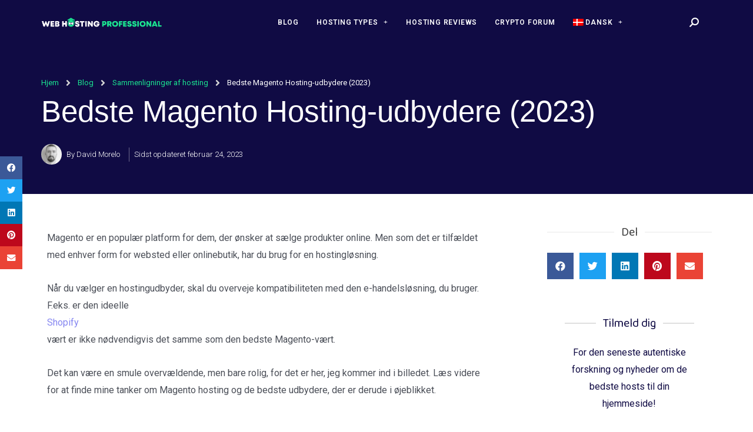

--- FILE ---
content_type: text/html; charset=UTF-8
request_url: https://webhostingprof.com/da/bedste-magento-hosting-udbydere-2022/
body_size: 40029
content:
<!DOCTYPE html>
<html lang="da-DK" prefix="og: https://ogp.me/ns#">
<head>
<meta charset="UTF-8">
<meta name="viewport" content="width=device-width, initial-scale=1">
<link rel="profile" href="https://gmpg.org/xfn/11">
	<meta name="google-site-verification" content="eguGyEdYnKIR4qi3LeotsABMPJD3I3b-JJK-UhgINHQ" />
	<!-- 82ae2766e6307b55bb38d89d8a985c2a1dcecdf2 -->

<link rel="alternate" hreflang="en" href="https://webhostingprof.com/best-magento-hosting/" />
<link rel="alternate" hreflang="da" href="https://webhostingprof.com/da/bedste-magento-hosting-udbydere-2022/" />
<link rel="alternate" hreflang="nl" href="https://webhostingprof.com/nl/beste-magento-hosting-providers-2022/" />
<link rel="alternate" hreflang="fr" href="https://webhostingprof.com/fr/meilleurs-fournisseurs-dhebergement-magento-2022/" />
<link rel="alternate" hreflang="de" href="https://webhostingprof.com/de/beste-magento-hosting-anbieter-2022/" />
<link rel="alternate" hreflang="it" href="https://webhostingprof.com/it/i-migliori-fornitori-di-hosting-magento-2022/" />
<link rel="alternate" hreflang="no" href="https://webhostingprof.com/no/beste-magento-vertsleverandorer-2022/" />
<link rel="alternate" hreflang="pt-pt" href="https://webhostingprof.com/pt-pt/melhores-provedores-de-alojamento-magento-2022/" />
<link rel="alternate" hreflang="sv" href="https://webhostingprof.com/sv/basta-magento-hostingleverantorer-2022/" />
<link rel="alternate" hreflang="es" href="https://webhostingprof.com/es/los-mejores-proveedores-de-alojamiento-de-magento-2022/" />
<link rel="alternate" hreflang="x-default" href="https://webhostingprof.com/best-magento-hosting/" />

<!-- Search Engine Optimization by Rank Math PRO - https://rankmath.com/ -->
<title>5+ Bedste webhosting-tjenester til Magento i 2026</title>
<meta name="description" content="Gennemgå de bedste webhoteller til Magento i 2026. Fra Cloudways til A2 Hosting, se mere om de tilgængelige muligheder."/>
<meta name="robots" content="follow, index, max-snippet:-1, max-video-preview:-1, max-image-preview:large"/>
<link rel="canonical" href="https://webhostingprof.com/da/bedste-magento-hosting-udbydere-2022/" />
<meta property="og:locale" content="da_DK" />
<meta property="og:type" content="article" />
<meta property="og:title" content="5+ Bedste webhosting-tjenester til Magento i 2026" />
<meta property="og:description" content="Gennemgå de bedste webhoteller til Magento i 2026. Fra Cloudways til A2 Hosting, se mere om de tilgængelige muligheder." />
<meta property="og:url" content="https://webhostingprof.com/da/bedste-magento-hosting-udbydere-2022/" />
<meta property="article:section" content="Blog" />
<meta property="og:updated_time" content="2023-02-24T19:29:41+00:00" />
<meta property="og:image" content="https://webhostingprof.com/wp-content/uploads/2021/01/Screenshot-2021-02-04-at-12.47.33-1920x694.png" />
<meta property="og:image:secure_url" content="https://webhostingprof.com/wp-content/uploads/2021/01/Screenshot-2021-02-04-at-12.47.33-1920x694.png" />
<meta property="og:image:width" content="1200" />
<meta property="og:image:height" content="434" />
<meta property="og:image:alt" content="magento" />
<meta property="og:image:type" content="image/png" />
<meta property="article:published_time" content="2021-01-15T05:24:55+00:00" />
<meta property="article:modified_time" content="2023-02-24T19:29:41+00:00" />
<meta name="twitter:card" content="summary_large_image" />
<meta name="twitter:title" content="5+ Bedste webhosting-tjenester til Magento i 2026" />
<meta name="twitter:description" content="Gennemgå de bedste webhoteller til Magento i 2026. Fra Cloudways til A2 Hosting, se mere om de tilgængelige muligheder." />
<meta name="twitter:site" content="@profrackmount" />
<meta name="twitter:creator" content="@profrackmount" />
<meta name="twitter:image" content="https://webhostingprof.com/wp-content/uploads/2021/01/Screenshot-2021-02-04-at-12.47.33-1920x694.png" />
<meta name="twitter:label1" content="Skrevet af" />
<meta name="twitter:data1" content="David Morelo" />
<meta name="twitter:label2" content="Tid for at læse" />
<meta name="twitter:data2" content="16 minutter" />
<script type="application/ld+json" class="rank-math-schema-pro">{"@context":"https://schema.org","@graph":[{"@type":"Organization","@id":"https://webhostingprof.com/da/#organization/","name":"Web Hosting Professional","sameAs":["https://twitter.com/profrackmount","https://www.pinterest.com/webhostingprofessor/"]},{"@type":"WebSite","@id":"https://webhostingprof.com/da/#website/","url":"https://webhostingprof.com/da/","publisher":{"@id":"https://webhostingprof.com/da/#organization/"},"inLanguage":"da-DK"},{"@type":"ImageObject","@id":"https://webhostingprof.com/wp-content/uploads/2021/01/Screenshot-2021-02-04-at-12.47.33-1920x694.png","url":"https://webhostingprof.com/wp-content/uploads/2021/01/Screenshot-2021-02-04-at-12.47.33-1920x694.png","width":"200","height":"200","inLanguage":"da-DK"},{"@type":"BreadcrumbList","@id":"https://webhostingprof.com/da/bedste-magento-hosting-udbydere-2022/#breadcrumb","itemListElement":[{"@type":"ListItem","position":"1","item":{"@id":"https://webhostingprof.com/da/"}},{"@type":"ListItem","position":"2","item":{"@id":"https://webhostingprof.com/da/bedste-magento-hosting-udbydere-2022/","name":"Bedste Magento Hosting-udbydere (2023)"}}]},{"@type":"WebPage","@id":"https://webhostingprof.com/da/bedste-magento-hosting-udbydere-2022/#webpage","url":"https://webhostingprof.com/da/bedste-magento-hosting-udbydere-2022/","name":"5+ Bedste webhosting-tjenester til Magento i 2026","datePublished":"2021-01-15T05:24:55+00:00","dateModified":"2023-02-24T19:29:41+00:00","isPartOf":{"@id":"https://webhostingprof.com/da/#website/"},"primaryImageOfPage":{"@id":"https://webhostingprof.com/wp-content/uploads/2021/01/Screenshot-2021-02-04-at-12.47.33-1920x694.png"},"inLanguage":"da-DK","breadcrumb":{"@id":"https://webhostingprof.com/da/bedste-magento-hosting-udbydere-2022/#breadcrumb"}},{"@type":"Person","@id":"https://webhostingprof.com/da/author/david-morelo/","name":"David Morelo","description":"David Morelo, Author at Web Hosting Professional","url":"https://webhostingprof.com/da/author/david-morelo/","image":{"@type":"ImageObject","@id":"https://webhostingprof.com/wp-content/uploads/2020/12/8be790c2ec41834f205744d5894a1058.jpeg","url":"https://webhostingprof.com/wp-content/uploads/2020/12/8be790c2ec41834f205744d5894a1058.jpeg","caption":"David Morelo","inLanguage":"da-DK"},"sameAs":["http://webhostingprofessor.com"],"worksFor":{"@id":"https://webhostingprof.com/da/#organization/"}},{"@type":"NewsArticle","headline":"5+ Bedste webhosting-tjenester til Magento i 2026","keywords":"magento hosting","datePublished":"2021-01-15T05:24:55+00:00","dateModified":"2023-02-24T19:29:41+00:00","author":{"@id":"https://webhostingprof.com/da/author/david-morelo/","name":"David Morelo"},"publisher":{"@id":"https://webhostingprof.com/da/#organization/"},"description":"Gennemg\u00e5 de bedste webhoteller til Magento i 2026. Fra Cloudways til A2 Hosting, se mere om de tilg\u00e6ngelige muligheder.","copyrightYear":"2023","copyrightHolder":{"@id":"https://webhostingprof.com/da/#organization/"},"name":"5+ Bedste webhosting-tjenester til Magento i 2026","@id":"https://webhostingprof.com/da/bedste-magento-hosting-udbydere-2022/#richSnippet","isPartOf":{"@id":"https://webhostingprof.com/da/bedste-magento-hosting-udbydere-2022/#webpage"},"image":{"@id":"https://webhostingprof.com/wp-content/uploads/2021/01/Screenshot-2021-02-04-at-12.47.33-1920x694.png"},"inLanguage":"da-DK","mainEntityOfPage":{"@id":"https://webhostingprof.com/da/bedste-magento-hosting-udbydere-2022/#webpage"}}]}</script>
<!-- /Rank Math WordPress SEO plugin -->

<link rel='dns-prefetch' href='//fonts.googleapis.com' />
<link rel='dns-prefetch' href='//www.googletagmanager.com' />
<link rel='preconnect' href='//www.google-analytics.com' />
<link rel="alternate" type="application/rss+xml" title="Web Hosting Professional &raquo; Feed" href="https://webhostingprof.com/da/feed/" />
<link rel="alternate" type="application/rss+xml" title="Web Hosting Professional &raquo;-kommentar-feed" href="https://webhostingprof.com/da/comments/feed/" />
<link rel="alternate" type="application/rss+xml" title="Web Hosting Professional &raquo; Bedste Magento Hosting-udbydere (2023)-kommentar-feed" href="https://webhostingprof.com/da/bedste-magento-hosting-udbydere-2022/feed/" />
<script>
window._wpemojiSettings = {"baseUrl":"https:\/\/s.w.org\/images\/core\/emoji\/14.0.0\/72x72\/","ext":".png","svgUrl":"https:\/\/s.w.org\/images\/core\/emoji\/14.0.0\/svg\/","svgExt":".svg","source":{"concatemoji":"https:\/\/webhostingprof.com\/wp-includes\/js\/wp-emoji-release.min.js?ver=6.4.7"}};
/*! This file is auto-generated */
!function(i,n){var o,s,e;function c(e){try{var t={supportTests:e,timestamp:(new Date).valueOf()};sessionStorage.setItem(o,JSON.stringify(t))}catch(e){}}function p(e,t,n){e.clearRect(0,0,e.canvas.width,e.canvas.height),e.fillText(t,0,0);var t=new Uint32Array(e.getImageData(0,0,e.canvas.width,e.canvas.height).data),r=(e.clearRect(0,0,e.canvas.width,e.canvas.height),e.fillText(n,0,0),new Uint32Array(e.getImageData(0,0,e.canvas.width,e.canvas.height).data));return t.every(function(e,t){return e===r[t]})}function u(e,t,n){switch(t){case"flag":return n(e,"\ud83c\udff3\ufe0f\u200d\u26a7\ufe0f","\ud83c\udff3\ufe0f\u200b\u26a7\ufe0f")?!1:!n(e,"\ud83c\uddfa\ud83c\uddf3","\ud83c\uddfa\u200b\ud83c\uddf3")&&!n(e,"\ud83c\udff4\udb40\udc67\udb40\udc62\udb40\udc65\udb40\udc6e\udb40\udc67\udb40\udc7f","\ud83c\udff4\u200b\udb40\udc67\u200b\udb40\udc62\u200b\udb40\udc65\u200b\udb40\udc6e\u200b\udb40\udc67\u200b\udb40\udc7f");case"emoji":return!n(e,"\ud83e\udef1\ud83c\udffb\u200d\ud83e\udef2\ud83c\udfff","\ud83e\udef1\ud83c\udffb\u200b\ud83e\udef2\ud83c\udfff")}return!1}function f(e,t,n){var r="undefined"!=typeof WorkerGlobalScope&&self instanceof WorkerGlobalScope?new OffscreenCanvas(300,150):i.createElement("canvas"),a=r.getContext("2d",{willReadFrequently:!0}),o=(a.textBaseline="top",a.font="600 32px Arial",{});return e.forEach(function(e){o[e]=t(a,e,n)}),o}function t(e){var t=i.createElement("script");t.src=e,t.defer=!0,i.head.appendChild(t)}"undefined"!=typeof Promise&&(o="wpEmojiSettingsSupports",s=["flag","emoji"],n.supports={everything:!0,everythingExceptFlag:!0},e=new Promise(function(e){i.addEventListener("DOMContentLoaded",e,{once:!0})}),new Promise(function(t){var n=function(){try{var e=JSON.parse(sessionStorage.getItem(o));if("object"==typeof e&&"number"==typeof e.timestamp&&(new Date).valueOf()<e.timestamp+604800&&"object"==typeof e.supportTests)return e.supportTests}catch(e){}return null}();if(!n){if("undefined"!=typeof Worker&&"undefined"!=typeof OffscreenCanvas&&"undefined"!=typeof URL&&URL.createObjectURL&&"undefined"!=typeof Blob)try{var e="postMessage("+f.toString()+"("+[JSON.stringify(s),u.toString(),p.toString()].join(",")+"));",r=new Blob([e],{type:"text/javascript"}),a=new Worker(URL.createObjectURL(r),{name:"wpTestEmojiSupports"});return void(a.onmessage=function(e){c(n=e.data),a.terminate(),t(n)})}catch(e){}c(n=f(s,u,p))}t(n)}).then(function(e){for(var t in e)n.supports[t]=e[t],n.supports.everything=n.supports.everything&&n.supports[t],"flag"!==t&&(n.supports.everythingExceptFlag=n.supports.everythingExceptFlag&&n.supports[t]);n.supports.everythingExceptFlag=n.supports.everythingExceptFlag&&!n.supports.flag,n.DOMReady=!1,n.readyCallback=function(){n.DOMReady=!0}}).then(function(){return e}).then(function(){var e;n.supports.everything||(n.readyCallback(),(e=n.source||{}).concatemoji?t(e.concatemoji):e.wpemoji&&e.twemoji&&(t(e.twemoji),t(e.wpemoji)))}))}((window,document),window._wpemojiSettings);
</script>
<link rel='stylesheet' id='astra-theme-css-css' href='https://webhostingprof.com/wp-content/themes/astra/assets/css/minified/style.min.css' media='all' />
<style id='astra-theme-css-inline-css'>
.ast-no-sidebar .entry-content .alignfull {margin-left: calc( -50vw + 50%);margin-right: calc( -50vw + 50%);max-width: 100vw;width: 100vw;}.ast-no-sidebar .entry-content .alignwide {margin-left: calc(-41vw + 50%);margin-right: calc(-41vw + 50%);max-width: unset;width: unset;}.ast-no-sidebar .entry-content .alignfull .alignfull,.ast-no-sidebar .entry-content .alignfull .alignwide,.ast-no-sidebar .entry-content .alignwide .alignfull,.ast-no-sidebar .entry-content .alignwide .alignwide,.ast-no-sidebar .entry-content .wp-block-column .alignfull,.ast-no-sidebar .entry-content .wp-block-column .alignwide{width: 100%;margin-left: auto;margin-right: auto;}.wp-block-gallery,.blocks-gallery-grid {margin: 0;}.wp-block-separator {max-width: 100px;}.wp-block-separator.is-style-wide,.wp-block-separator.is-style-dots {max-width: none;}.entry-content .has-2-columns .wp-block-column:first-child {padding-right: 10px;}.entry-content .has-2-columns .wp-block-column:last-child {padding-left: 10px;}@media (max-width: 782px) {.entry-content .wp-block-columns .wp-block-column {flex-basis: 100%;}.entry-content .has-2-columns .wp-block-column:first-child {padding-right: 0;}.entry-content .has-2-columns .wp-block-column:last-child {padding-left: 0;}}body .entry-content .wp-block-latest-posts {margin-left: 0;}body .entry-content .wp-block-latest-posts li {list-style: none;}.ast-no-sidebar .ast-container .entry-content .wp-block-latest-posts {margin-left: 0;}.ast-header-break-point .entry-content .alignwide {margin-left: auto;margin-right: auto;}.entry-content .blocks-gallery-item img {margin-bottom: auto;}.wp-block-pullquote {border-top: 4px solid #555d66;border-bottom: 4px solid #555d66;color: #40464d;}:root{--ast-container-default-xlg-padding:6.67em;--ast-container-default-lg-padding:5.67em;--ast-container-default-slg-padding:4.34em;--ast-container-default-md-padding:3.34em;--ast-container-default-sm-padding:6.67em;--ast-container-default-xs-padding:2.4em;--ast-container-default-xxs-padding:1.4em;}html{font-size:100%;}a,.page-title{color:#8687f1;}a:hover,a:focus{color:var(--ast-global-color-1);}body,button,input,select,textarea,.ast-button,.ast-custom-button{font-family:'Roboto',sans-serif;font-weight:400;font-size:16px;font-size:1rem;}blockquote{color:var(--ast-global-color-3);}h1,.entry-content h1,h2,.entry-content h2,h3,.entry-content h3,h4,.entry-content h4,h5,.entry-content h5,h6,.entry-content h6,.site-title,.site-title a{font-family:'Baloo 2',display;font-weight:400;}.site-title{font-size:35px;font-size:2.1875rem;display:block;}.ast-archive-description .ast-archive-title{font-size:40px;font-size:2.5rem;}.site-header .site-description{font-size:15px;font-size:0.9375rem;display:none;}.entry-title{font-size:30px;font-size:1.875rem;}h1,.entry-content h1{font-size:40px;font-size:2.5rem;font-weight:400;font-family:'Baloo 2',display;}h2,.entry-content h2{font-size:30px;font-size:1.875rem;font-weight:400;font-family:'Baloo 2',display;}h3,.entry-content h3{font-size:25px;font-size:1.5625rem;font-weight:400;font-family:'Baloo 2',display;}h4,.entry-content h4{font-size:20px;font-size:1.25rem;font-family:'Baloo 2',display;}h5,.entry-content h5{font-size:18px;font-size:1.125rem;font-family:'Baloo 2',display;}h6,.entry-content h6{font-size:15px;font-size:0.9375rem;font-family:'Baloo 2',display;}.ast-single-post .entry-title,.page-title{font-size:30px;font-size:1.875rem;}::selection{background-color:#8687f1;color:#000000;}body,h1,.entry-title a,.entry-content h1,h2,.entry-content h2,h3,.entry-content h3,h4,.entry-content h4,h5,.entry-content h5,h6,.entry-content h6{color:var(--ast-global-color-3);}.tagcloud a:hover,.tagcloud a:focus,.tagcloud a.current-item{color:#000000;border-color:#8687f1;background-color:#8687f1;}input:focus,input[type="text"]:focus,input[type="email"]:focus,input[type="url"]:focus,input[type="password"]:focus,input[type="reset"]:focus,input[type="search"]:focus,textarea:focus{border-color:#8687f1;}input[type="radio"]:checked,input[type=reset],input[type="checkbox"]:checked,input[type="checkbox"]:hover:checked,input[type="checkbox"]:focus:checked,input[type=range]::-webkit-slider-thumb{border-color:#8687f1;background-color:#8687f1;box-shadow:none;}.site-footer a:hover + .post-count,.site-footer a:focus + .post-count{background:#8687f1;border-color:#8687f1;}.single .nav-links .nav-previous,.single .nav-links .nav-next{color:#8687f1;}.entry-meta,.entry-meta *{line-height:1.45;color:#8687f1;}.entry-meta a:hover,.entry-meta a:hover *,.entry-meta a:focus,.entry-meta a:focus *,.page-links > .page-link,.page-links .page-link:hover,.post-navigation a:hover{color:var(--ast-global-color-1);}#cat option,.secondary .calendar_wrap thead a,.secondary .calendar_wrap thead a:visited{color:#8687f1;}.secondary .calendar_wrap #today,.ast-progress-val span{background:#8687f1;}.secondary a:hover + .post-count,.secondary a:focus + .post-count{background:#8687f1;border-color:#8687f1;}.calendar_wrap #today > a{color:#000000;}.page-links .page-link,.single .post-navigation a{color:#8687f1;}.widget-title{font-size:22px;font-size:1.375rem;color:var(--ast-global-color-3);}.main-header-menu .menu-link,.ast-header-custom-item a{color:var(--ast-global-color-3);}.main-header-menu .menu-item:hover > .menu-link,.main-header-menu .menu-item:hover > .ast-menu-toggle,.main-header-menu .ast-masthead-custom-menu-items a:hover,.main-header-menu .menu-item.focus > .menu-link,.main-header-menu .menu-item.focus > .ast-menu-toggle,.main-header-menu .current-menu-item > .menu-link,.main-header-menu .current-menu-ancestor > .menu-link,.main-header-menu .current-menu-item > .ast-menu-toggle,.main-header-menu .current-menu-ancestor > .ast-menu-toggle{color:#8687f1;}.header-main-layout-3 .ast-main-header-bar-alignment{margin-right:auto;}.header-main-layout-2 .site-header-section-left .ast-site-identity{text-align:left;}.ast-logo-title-inline .site-logo-img{padding-right:1em;}.site-logo-img img{ transition:all 0.2s linear;}.ast-header-break-point .ast-mobile-menu-buttons-minimal.menu-toggle{background:transparent;color:#1be390;}.ast-header-break-point .ast-mobile-menu-buttons-outline.menu-toggle{background:transparent;border:1px solid #1be390;color:#1be390;}.ast-header-break-point .ast-mobile-menu-buttons-fill.menu-toggle{background:#1be390;color:#ffffff;}.ast-page-builder-template .hentry {margin: 0;}.ast-page-builder-template .site-content > .ast-container {max-width: 100%;padding: 0;}.ast-page-builder-template .site-content #primary {padding: 0;margin: 0;}.ast-page-builder-template .no-results {text-align: center;margin: 4em auto;}.ast-page-builder-template .ast-pagination {padding: 2em;}.ast-page-builder-template .entry-header.ast-no-title.ast-no-thumbnail {margin-top: 0;}.ast-page-builder-template .entry-header.ast-header-without-markup {margin-top: 0;margin-bottom: 0;}.ast-page-builder-template .entry-header.ast-no-title.ast-no-meta {margin-bottom: 0;}.ast-page-builder-template.single .post-navigation {padding-bottom: 2em;}.ast-page-builder-template.single-post .site-content > .ast-container {max-width: 100%;}.ast-page-builder-template .entry-header {margin-top: 4em;margin-left: auto;margin-right: auto;padding-left: 20px;padding-right: 20px;}.single.ast-page-builder-template .entry-header {padding-left: 20px;padding-right: 20px;}.ast-page-builder-template .ast-archive-description {margin: 4em auto 0;padding-left: 20px;padding-right: 20px;}.ast-page-builder-template.ast-no-sidebar .entry-content .alignwide {margin-left: 0;margin-right: 0;}.footer-adv .footer-adv-overlay{border-top-style:solid;border-top-color:#7a7a7a;}.wp-block-buttons.aligncenter{justify-content:center;}@media (max-width:782px){.entry-content .wp-block-columns .wp-block-column{margin-left:0px;}}.wp-block-image.aligncenter{margin-left:auto;margin-right:auto;}.wp-block-table.aligncenter{margin-left:auto;margin-right:auto;}@media (max-width:921px){.ast-separate-container #primary,.ast-separate-container #secondary{padding:1.5em 0;}#primary,#secondary{padding:1.5em 0;margin:0;}.ast-left-sidebar #content > .ast-container{display:flex;flex-direction:column-reverse;width:100%;}.ast-separate-container .ast-article-post,.ast-separate-container .ast-article-single{padding:1.5em 2.14em;}.ast-author-box img.avatar{margin:20px 0 0 0;}}@media (min-width:922px){.ast-separate-container.ast-right-sidebar #primary,.ast-separate-container.ast-left-sidebar #primary{border:0;}.search-no-results.ast-separate-container #primary{margin-bottom:4em;}}.elementor-button-wrapper .elementor-button{border-style:solid;text-decoration:none;border-top-width:0;border-right-width:0;border-left-width:0;border-bottom-width:0;}body .elementor-button.elementor-size-sm,body .elementor-button.elementor-size-xs,body .elementor-button.elementor-size-md,body .elementor-button.elementor-size-lg,body .elementor-button.elementor-size-xl,body .elementor-button{border-radius:2px;padding-top:10px;padding-right:40px;padding-bottom:10px;padding-left:40px;}.elementor-button-wrapper .elementor-button{border-color:#1be390;background-color:#1be390;}.elementor-button-wrapper .elementor-button:hover,.elementor-button-wrapper .elementor-button:focus{color:#ffffff;background-color:#171044;border-color:#171044;}.wp-block-button .wp-block-button__link ,.elementor-button-wrapper .elementor-button,.elementor-button-wrapper .elementor-button:visited{color:#ffffff;}.elementor-button-wrapper .elementor-button{font-family:inherit;font-weight:inherit;line-height:1;}.wp-block-button .wp-block-button__link:hover,.wp-block-button .wp-block-button__link:focus{color:#ffffff;background-color:#171044;border-color:#171044;}.wp-block-button .wp-block-button__link{border-top-width:0;border-right-width:0;border-left-width:0;border-bottom-width:0;border-color:#1be390;background-color:#1be390;color:#ffffff;font-family:inherit;font-weight:inherit;line-height:1;border-radius:2px;padding-top:10px;padding-right:40px;padding-bottom:10px;padding-left:40px;}.menu-toggle,button,.ast-button,.ast-custom-button,.button,input#submit,input[type="button"],input[type="submit"],input[type="reset"]{border-style:solid;border-top-width:0;border-right-width:0;border-left-width:0;border-bottom-width:0;color:#ffffff;border-color:#1be390;background-color:#1be390;border-radius:2px;padding-top:10px;padding-right:40px;padding-bottom:10px;padding-left:40px;font-family:inherit;font-weight:inherit;line-height:1;}button:focus,.menu-toggle:hover,button:hover,.ast-button:hover,.ast-custom-button:hover .button:hover,.ast-custom-button:hover ,input[type=reset]:hover,input[type=reset]:focus,input#submit:hover,input#submit:focus,input[type="button"]:hover,input[type="button"]:focus,input[type="submit"]:hover,input[type="submit"]:focus{color:#ffffff;background-color:#171044;border-color:#171044;}@media (min-width:544px){.ast-container{max-width:100%;}}@media (max-width:544px){.ast-separate-container .ast-article-post,.ast-separate-container .ast-article-single,.ast-separate-container .comments-title,.ast-separate-container .ast-archive-description{padding:1.5em 1em;}.ast-separate-container #content .ast-container{padding-left:0.54em;padding-right:0.54em;}.ast-separate-container .ast-comment-list li.depth-1{padding:1.5em 1em;margin-bottom:1.5em;}.ast-separate-container .ast-comment-list .bypostauthor{padding:.5em;}.ast-search-menu-icon.ast-dropdown-active .search-field{width:170px;}.site-branding img,.site-header .site-logo-img .custom-logo-link img{max-width:100%;}}@media (max-width:921px){.ast-mobile-header-stack .main-header-bar .ast-search-menu-icon{display:inline-block;}.ast-header-break-point.ast-header-custom-item-outside .ast-mobile-header-stack .main-header-bar .ast-search-icon{margin:0;}.ast-comment-avatar-wrap img{max-width:2.5em;}.ast-separate-container .ast-comment-list li.depth-1{padding:1.5em 2.14em;}.ast-separate-container .comment-respond{padding:2em 2.14em;}.ast-comment-meta{padding:0 1.8888em 1.3333em;}}.ast-no-sidebar.ast-separate-container .entry-content .alignfull {margin-left: -6.67em;margin-right: -6.67em;width: auto;}@media (max-width: 1200px) {.ast-no-sidebar.ast-separate-container .entry-content .alignfull {margin-left: -2.4em;margin-right: -2.4em;}}@media (max-width: 768px) {.ast-no-sidebar.ast-separate-container .entry-content .alignfull {margin-left: -2.14em;margin-right: -2.14em;}}@media (max-width: 544px) {.ast-no-sidebar.ast-separate-container .entry-content .alignfull {margin-left: -1em;margin-right: -1em;}}.ast-no-sidebar.ast-separate-container .entry-content .alignwide {margin-left: -20px;margin-right: -20px;}.ast-no-sidebar.ast-separate-container .entry-content .wp-block-column .alignfull,.ast-no-sidebar.ast-separate-container .entry-content .wp-block-column .alignwide {margin-left: auto;margin-right: auto;width: 100%;}@media (max-width:921px){.site-title{display:block;}.ast-archive-description .ast-archive-title{font-size:40px;}.site-header .site-description{display:none;}.entry-title{font-size:30px;}h1,.entry-content h1{font-size:30px;}h2,.entry-content h2{font-size:25px;}h3,.entry-content h3{font-size:20px;}.ast-single-post .entry-title,.page-title{font-size:30px;}}@media (max-width:544px){.site-title{display:block;}.ast-archive-description .ast-archive-title{font-size:40px;}.site-header .site-description{display:none;}.entry-title{font-size:30px;}h1,.entry-content h1{font-size:30px;}h2,.entry-content h2{font-size:25px;}h3,.entry-content h3{font-size:20px;}.ast-single-post .entry-title,.page-title{font-size:30px;}}@media (max-width:921px){html{font-size:91.2%;}}@media (max-width:544px){html{font-size:91.2%;}}@media (min-width:922px){.ast-container{max-width:1240px;}}@font-face {font-family: "Astra";src: url(https://webhostingprof.com/wp-content/themes/astra/assets/fonts/astra.woff) format("woff"),url(https://webhostingprof.com/wp-content/themes/astra/assets/fonts/astra.ttf) format("truetype"),url(https://webhostingprof.com/wp-content/themes/astra/assets/fonts/astra.svg#astra) format("svg");font-weight: normal;font-style: normal;font-display: fallback;}@media (max-width:921px) {.main-header-bar .main-header-bar-navigation{display:none;}}.ast-desktop .main-header-menu.submenu-with-border .sub-menu,.ast-desktop .main-header-menu.submenu-with-border .astra-full-megamenu-wrapper{border-color:#8687f1;}.ast-desktop .main-header-menu.submenu-with-border .sub-menu{border-top-width:2px;border-right-width:0px;border-left-width:0px;border-bottom-width:0px;border-style:solid;}.ast-desktop .main-header-menu.submenu-with-border .sub-menu .sub-menu{top:-2px;}.ast-desktop .main-header-menu.submenu-with-border .sub-menu .menu-link,.ast-desktop .main-header-menu.submenu-with-border .children .menu-link{border-bottom-width:0px;border-style:solid;border-color:#eaeaea;}@media (min-width:922px){.main-header-menu .sub-menu .menu-item.ast-left-align-sub-menu:hover > .sub-menu,.main-header-menu .sub-menu .menu-item.ast-left-align-sub-menu.focus > .sub-menu{margin-left:-0px;}}.ast-small-footer{border-top-style:solid;border-top-width:1px;border-top-color:#7a7a7a;}.ast-small-footer-wrap{text-align:center;}.ast-header-break-point.ast-header-custom-item-inside .main-header-bar .main-header-bar-navigation .ast-search-icon {display: none;}.ast-header-break-point.ast-header-custom-item-inside .main-header-bar .ast-search-menu-icon .search-form {padding: 0;display: block;overflow: hidden;}.ast-header-break-point .ast-header-custom-item .widget:last-child {margin-bottom: 1em;}.ast-header-custom-item .widget {margin: 0.5em;display: inline-block;vertical-align: middle;}.ast-header-custom-item .widget p {margin-bottom: 0;}.ast-header-custom-item .widget li {width: auto;}.ast-header-custom-item-inside .button-custom-menu-item .menu-link {display: none;}.ast-header-custom-item-inside.ast-header-break-point .button-custom-menu-item .ast-custom-button-link {display: none;}.ast-header-custom-item-inside.ast-header-break-point .button-custom-menu-item .menu-link {display: block;}.ast-header-break-point.ast-header-custom-item-outside .main-header-bar .ast-search-icon {margin-right: 1em;}.ast-header-break-point.ast-header-custom-item-inside .main-header-bar .ast-search-menu-icon .search-field,.ast-header-break-point.ast-header-custom-item-inside .main-header-bar .ast-search-menu-icon.ast-inline-search .search-field {width: 100%;padding-right: 5.5em;}.ast-header-break-point.ast-header-custom-item-inside .main-header-bar .ast-search-menu-icon .search-submit {display: block;position: absolute;height: 100%;top: 0;right: 0;padding: 0 1em;border-radius: 0;}.ast-header-break-point .ast-header-custom-item .ast-masthead-custom-menu-items {padding-left: 20px;padding-right: 20px;margin-bottom: 1em;margin-top: 1em;}.ast-header-custom-item-inside.ast-header-break-point .button-custom-menu-item {padding-left: 0;padding-right: 0;margin-top: 0;margin-bottom: 0;}.astra-icon-down_arrow::after {content: "\e900";font-family: Astra;}.astra-icon-close::after {content: "\e5cd";font-family: Astra;}.astra-icon-drag_handle::after {content: "\e25d";font-family: Astra;}.astra-icon-format_align_justify::after {content: "\e235";font-family: Astra;}.astra-icon-menu::after {content: "\e5d2";font-family: Astra;}.astra-icon-reorder::after {content: "\e8fe";font-family: Astra;}.astra-icon-search::after {content: "\e8b6";font-family: Astra;}.astra-icon-zoom_in::after {content: "\e56b";font-family: Astra;}.astra-icon-check-circle::after {content: "\e901";font-family: Astra;}.astra-icon-shopping-cart::after {content: "\f07a";font-family: Astra;}.astra-icon-shopping-bag::after {content: "\f290";font-family: Astra;}.astra-icon-shopping-basket::after {content: "\f291";font-family: Astra;}.astra-icon-circle-o::after {content: "\e903";font-family: Astra;}.astra-icon-certificate::after {content: "\e902";font-family: Astra;}blockquote {padding: 1.2em;}:root .has-ast-global-color-0-color{color:var(--ast-global-color-0);}:root .has-ast-global-color-0-background-color{background-color:var(--ast-global-color-0);}:root .wp-block-button .has-ast-global-color-0-color{color:var(--ast-global-color-0);}:root .wp-block-button .has-ast-global-color-0-background-color{background-color:var(--ast-global-color-0);}:root .has-ast-global-color-1-color{color:var(--ast-global-color-1);}:root .has-ast-global-color-1-background-color{background-color:var(--ast-global-color-1);}:root .wp-block-button .has-ast-global-color-1-color{color:var(--ast-global-color-1);}:root .wp-block-button .has-ast-global-color-1-background-color{background-color:var(--ast-global-color-1);}:root .has-ast-global-color-2-color{color:var(--ast-global-color-2);}:root .has-ast-global-color-2-background-color{background-color:var(--ast-global-color-2);}:root .wp-block-button .has-ast-global-color-2-color{color:var(--ast-global-color-2);}:root .wp-block-button .has-ast-global-color-2-background-color{background-color:var(--ast-global-color-2);}:root .has-ast-global-color-3-color{color:var(--ast-global-color-3);}:root .has-ast-global-color-3-background-color{background-color:var(--ast-global-color-3);}:root .wp-block-button .has-ast-global-color-3-color{color:var(--ast-global-color-3);}:root .wp-block-button .has-ast-global-color-3-background-color{background-color:var(--ast-global-color-3);}:root .has-ast-global-color-4-color{color:var(--ast-global-color-4);}:root .has-ast-global-color-4-background-color{background-color:var(--ast-global-color-4);}:root .wp-block-button .has-ast-global-color-4-color{color:var(--ast-global-color-4);}:root .wp-block-button .has-ast-global-color-4-background-color{background-color:var(--ast-global-color-4);}:root .has-ast-global-color-5-color{color:var(--ast-global-color-5);}:root .has-ast-global-color-5-background-color{background-color:var(--ast-global-color-5);}:root .wp-block-button .has-ast-global-color-5-color{color:var(--ast-global-color-5);}:root .wp-block-button .has-ast-global-color-5-background-color{background-color:var(--ast-global-color-5);}:root .has-ast-global-color-6-color{color:var(--ast-global-color-6);}:root .has-ast-global-color-6-background-color{background-color:var(--ast-global-color-6);}:root .wp-block-button .has-ast-global-color-6-color{color:var(--ast-global-color-6);}:root .wp-block-button .has-ast-global-color-6-background-color{background-color:var(--ast-global-color-6);}:root .has-ast-global-color-7-color{color:var(--ast-global-color-7);}:root .has-ast-global-color-7-background-color{background-color:var(--ast-global-color-7);}:root .wp-block-button .has-ast-global-color-7-color{color:var(--ast-global-color-7);}:root .wp-block-button .has-ast-global-color-7-background-color{background-color:var(--ast-global-color-7);}:root .has-ast-global-color-8-color{color:var(--ast-global-color-8);}:root .has-ast-global-color-8-background-color{background-color:var(--ast-global-color-8);}:root .wp-block-button .has-ast-global-color-8-color{color:var(--ast-global-color-8);}:root .wp-block-button .has-ast-global-color-8-background-color{background-color:var(--ast-global-color-8);}:root{--ast-global-color-0:#0170B9;--ast-global-color-1:#3a3a3a;--ast-global-color-2:#3a3a3a;--ast-global-color-3:#4B4F58;--ast-global-color-4:#F5F5F5;--ast-global-color-5:#FFFFFF;--ast-global-color-6:#F2F5F7;--ast-global-color-7:#424242;--ast-global-color-8:#000000;}.ast-breadcrumbs .trail-browse,.ast-breadcrumbs .trail-items,.ast-breadcrumbs .trail-items li{display:inline-block;margin:0;padding:0;border:none;background:inherit;text-indent:0;}.ast-breadcrumbs .trail-browse{font-size:inherit;font-style:inherit;font-weight:inherit;color:inherit;}.ast-breadcrumbs .trail-items{list-style:none;}.trail-items li::after{padding:0 0.3em;content:"\00bb";}.trail-items li:last-of-type::after{display:none;}h1,.entry-content h1,h2,.entry-content h2,h3,.entry-content h3,h4,.entry-content h4,h5,.entry-content h5,h6,.entry-content h6{color:var(--ast-global-color-2);}.elementor-widget-heading .elementor-heading-title{margin:0;}.elementor-post.elementor-grid-item.hentry{margin-bottom:0;}.woocommerce div.product .elementor-element.elementor-products-grid .related.products ul.products li.product,.elementor-element .elementor-wc-products .woocommerce[class*='columns-'] ul.products li.product{width:auto;margin:0;float:none;}.ast-left-sidebar .elementor-section.elementor-section-stretched,.ast-right-sidebar .elementor-section.elementor-section-stretched{max-width:100%;left:0 !important;}.elementor-template-full-width .ast-container{display:block;}@media (max-width:544px){.elementor-element .elementor-wc-products .woocommerce[class*="columns-"] ul.products li.product{width:auto;margin:0;}.elementor-element .woocommerce .woocommerce-result-count{float:none;}}.ast-header-break-point .main-header-bar{border-bottom-width:1px;}@media (min-width:922px){.main-header-bar{border-bottom-width:1px;}}.main-header-menu .menu-item, #astra-footer-menu .menu-item, .main-header-bar .ast-masthead-custom-menu-items{-js-display:flex;display:flex;-webkit-box-pack:center;-webkit-justify-content:center;-moz-box-pack:center;-ms-flex-pack:center;justify-content:center;-webkit-box-orient:vertical;-webkit-box-direction:normal;-webkit-flex-direction:column;-moz-box-orient:vertical;-moz-box-direction:normal;-ms-flex-direction:column;flex-direction:column;}.main-header-menu > .menu-item > .menu-link, #astra-footer-menu > .menu-item > .menu-link{height:100%;-webkit-box-align:center;-webkit-align-items:center;-moz-box-align:center;-ms-flex-align:center;align-items:center;-js-display:flex;display:flex;}.ast-primary-menu-disabled .main-header-bar .ast-masthead-custom-menu-items{flex:unset;}.main-header-menu .sub-menu .menu-item.menu-item-has-children > .menu-link:after{position:absolute;right:1em;top:50%;transform:translate(0,-50%) rotate(270deg);}.ast-header-break-point .main-header-bar .main-header-bar-navigation .page_item_has_children > .ast-menu-toggle::before, .ast-header-break-point .main-header-bar .main-header-bar-navigation .menu-item-has-children > .ast-menu-toggle::before, .ast-mobile-popup-drawer .main-header-bar-navigation .menu-item-has-children>.ast-menu-toggle::before, .ast-header-break-point .ast-mobile-header-wrap .main-header-bar-navigation .menu-item-has-children > .ast-menu-toggle::before{font-weight:bold;content:"\e900";font-family:Astra;text-decoration:inherit;display:inline-block;}.ast-header-break-point .main-navigation ul.sub-menu .menu-item .menu-link:before{content:"\e900";font-family:Astra;font-size:.65em;text-decoration:inherit;display:inline-block;transform:translate(0, -2px) rotateZ(270deg);margin-right:5px;}.widget_search .search-form:after{font-family:Astra;font-size:1.2em;font-weight:normal;content:"\e8b6";position:absolute;top:50%;right:15px;transform:translate(0, -50%);}.astra-search-icon::before{content:"\e8b6";font-family:Astra;font-style:normal;font-weight:normal;text-decoration:inherit;text-align:center;-webkit-font-smoothing:antialiased;-moz-osx-font-smoothing:grayscale;z-index:3;}.main-header-bar .main-header-bar-navigation .page_item_has_children > a:after, .main-header-bar .main-header-bar-navigation .menu-item-has-children > a:after, .site-header-focus-item .main-header-bar-navigation .menu-item-has-children > .menu-link:after{content:"\e900";display:inline-block;font-family:Astra;font-size:.6rem;font-weight:bold;text-rendering:auto;-webkit-font-smoothing:antialiased;-moz-osx-font-smoothing:grayscale;margin-left:10px;line-height:normal;}.ast-mobile-popup-drawer .main-header-bar-navigation .ast-submenu-expanded>.ast-menu-toggle::before{transform:rotateX(180deg);}.ast-header-break-point .main-header-bar-navigation .menu-item-has-children > .menu-link:after{display:none;}.ast-separate-container .blog-layout-1, .ast-separate-container .blog-layout-2, .ast-separate-container .blog-layout-3{background-color:transparent;background-image:none;}.ast-separate-container .ast-article-post{background-color:var(--ast-global-color-5);;}@media (max-width:921px){.ast-separate-container .ast-article-post{background-color:var(--ast-global-color-5);;}}@media (max-width:544px){.ast-separate-container .ast-article-post{background-color:var(--ast-global-color-5);;}}.ast-separate-container .ast-article-single:not(.ast-related-post), .ast-separate-container .comments-area .comment-respond,.ast-separate-container .comments-area .ast-comment-list li, .ast-separate-container .ast-woocommerce-container, .ast-separate-container .error-404, .ast-separate-container .no-results, .single.ast-separate-container  .ast-author-meta, .ast-separate-container .related-posts-title-wrapper, .ast-separate-container.ast-two-container #secondary .widget,.ast-separate-container .comments-count-wrapper, .ast-box-layout.ast-plain-container .site-content,.ast-padded-layout.ast-plain-container .site-content, .ast-separate-container .comments-area .comments-title{background-color:var(--ast-global-color-5);;}@media (max-width:921px){.ast-separate-container .ast-article-single:not(.ast-related-post), .ast-separate-container .comments-area .comment-respond,.ast-separate-container .comments-area .ast-comment-list li, .ast-separate-container .ast-woocommerce-container, .ast-separate-container .error-404, .ast-separate-container .no-results, .single.ast-separate-container  .ast-author-meta, .ast-separate-container .related-posts-title-wrapper, .ast-separate-container.ast-two-container #secondary .widget,.ast-separate-container .comments-count-wrapper, .ast-box-layout.ast-plain-container .site-content,.ast-padded-layout.ast-plain-container .site-content, .ast-separate-container .comments-area .comments-title{background-color:var(--ast-global-color-5);;}}@media (max-width:544px){.ast-separate-container .ast-article-single:not(.ast-related-post), .ast-separate-container .comments-area .comment-respond,.ast-separate-container .comments-area .ast-comment-list li, .ast-separate-container .ast-woocommerce-container, .ast-separate-container .error-404, .ast-separate-container .no-results, .single.ast-separate-container  .ast-author-meta, .ast-separate-container .related-posts-title-wrapper, .ast-separate-container.ast-two-container #secondary .widget,.ast-separate-container .comments-count-wrapper, .ast-box-layout.ast-plain-container .site-content,.ast-padded-layout.ast-plain-container .site-content, .ast-separate-container .comments-area .comments-title{background-color:var(--ast-global-color-5);;}}:root{--e-global-color-astglobalcolor0:#0170B9;--e-global-color-astglobalcolor1:#3a3a3a;--e-global-color-astglobalcolor2:#3a3a3a;--e-global-color-astglobalcolor3:#4B4F58;--e-global-color-astglobalcolor4:#F5F5F5;--e-global-color-astglobalcolor5:#FFFFFF;--e-global-color-astglobalcolor6:#F2F5F7;--e-global-color-astglobalcolor7:#424242;--e-global-color-astglobalcolor8:#000000;}
</style>
<link rel='stylesheet' id='astra-google-fonts-css' href='https://fonts.googleapis.com/css?family=Roboto%3A400%2C%7CBaloo+2%3A400%2C&#038;display=fallback&#038;ver=3.8.5' media='all' />
<style id='wp-emoji-styles-inline-css'>

	img.wp-smiley, img.emoji {
		display: inline !important;
		border: none !important;
		box-shadow: none !important;
		height: 1em !important;
		width: 1em !important;
		margin: 0 0.07em !important;
		vertical-align: -0.1em !important;
		background: none !important;
		padding: 0 !important;
	}
</style>
<link rel='stylesheet' id='contact-form-7-css' href='https://webhostingprof.com/wp-content/plugins/contact-form-7/includes/css/styles.css' media='all' />
<link rel='stylesheet' id='astra-contact-form-7-css' href='https://webhostingprof.com/wp-content/themes/astra/assets/css/minified/compatibility/contact-form-7-main.min.css' media='all' />
<link rel='stylesheet' id='wpml-legacy-horizontal-list-0-css' href='https://webhostingprof.com/wp-content/plugins/sitepress-multilingual-cms/templates/language-switchers/legacy-list-horizontal/style.min.css' media='all' />
<link rel='stylesheet' id='wpml-menu-item-0-css' href='https://webhostingprof.com/wp-content/plugins/sitepress-multilingual-cms/templates/language-switchers/menu-item/style.min.css' media='all' />
<link rel='stylesheet' id='elementor-icons-css' href='https://webhostingprof.com/wp-content/plugins/elementor/assets/lib/eicons/css/elementor-icons.min.css' media='all' />
<link rel='stylesheet' id='elementor-frontend-css' href='https://webhostingprof.com/wp-content/plugins/elementor/assets/css/frontend.min.css' media='all' />
<link rel='stylesheet' id='swiper-css' href='https://webhostingprof.com/wp-content/plugins/elementor/assets/lib/swiper/css/swiper.min.css' media='all' />
<link rel='stylesheet' id='elementor-post-3065-css' href='https://webhostingprof.com/wp-content/uploads/elementor/css/post-3065.css' media='all' />
<link rel='stylesheet' id='elementor-pro-css' href='https://webhostingprof.com/wp-content/plugins/elementor-pro/assets/css/frontend.min.css' media='all' />
<link rel='stylesheet' id='namogo-icons-css' href='https://webhostingprof.com/wp-content/plugins/elementor-extras/assets/lib/nicons/css/nicons.css' media='all' />
<link rel='stylesheet' id='elementor-extras-frontend-css' href='https://webhostingprof.com/wp-content/plugins/elementor-extras/assets/css/frontend.min.css' media='all' />
<link rel='stylesheet' id='elementor-post-18844-css' href='https://webhostingprof.com/wp-content/uploads/elementor/css/post-18844.css' media='all' />
<link rel='stylesheet' id='elementor-post-24741-css' href='https://webhostingprof.com/wp-content/uploads/elementor/css/post-24741.css' media='all' />
<link rel='stylesheet' id='elementor-post-24700-css' href='https://webhostingprof.com/wp-content/uploads/elementor/css/post-24700.css' media='all' />
<link rel='stylesheet' id='elementor-post-24773-css' href='https://webhostingprof.com/wp-content/uploads/elementor/css/post-24773.css' media='all' />
<link rel='stylesheet' id='tablepress-default-css' href='https://webhostingprof.com/wp-content/plugins/tablepress/css/build/default.css' media='all' />
<style id='wp-block-button-inline-css'>
.wp-block-button__link{box-sizing:border-box;cursor:pointer;display:inline-block;text-align:center;word-break:break-word}.wp-block-button__link.aligncenter{text-align:center}.wp-block-button__link.alignright{text-align:right}:where(.wp-block-button__link){border-radius:9999px;box-shadow:none;padding:calc(.667em + 2px) calc(1.333em + 2px);text-decoration:none}.wp-block-button[style*=text-decoration] .wp-block-button__link{text-decoration:inherit}.wp-block-buttons>.wp-block-button.has-custom-width{max-width:none}.wp-block-buttons>.wp-block-button.has-custom-width .wp-block-button__link{width:100%}.wp-block-buttons>.wp-block-button.has-custom-font-size .wp-block-button__link{font-size:inherit}.wp-block-buttons>.wp-block-button.wp-block-button__width-25{width:calc(25% - var(--wp--style--block-gap, .5em)*.75)}.wp-block-buttons>.wp-block-button.wp-block-button__width-50{width:calc(50% - var(--wp--style--block-gap, .5em)*.5)}.wp-block-buttons>.wp-block-button.wp-block-button__width-75{width:calc(75% - var(--wp--style--block-gap, .5em)*.25)}.wp-block-buttons>.wp-block-button.wp-block-button__width-100{flex-basis:100%;width:100%}.wp-block-buttons.is-vertical>.wp-block-button.wp-block-button__width-25{width:25%}.wp-block-buttons.is-vertical>.wp-block-button.wp-block-button__width-50{width:50%}.wp-block-buttons.is-vertical>.wp-block-button.wp-block-button__width-75{width:75%}.wp-block-button.is-style-squared,.wp-block-button__link.wp-block-button.is-style-squared{border-radius:0}.wp-block-button.no-border-radius,.wp-block-button__link.no-border-radius{border-radius:0!important}.wp-block-button .wp-block-button__link.is-style-outline,.wp-block-button.is-style-outline>.wp-block-button__link{border:2px solid;padding:.667em 1.333em}.wp-block-button .wp-block-button__link.is-style-outline:not(.has-text-color),.wp-block-button.is-style-outline>.wp-block-button__link:not(.has-text-color){color:currentColor}.wp-block-button .wp-block-button__link.is-style-outline:not(.has-background),.wp-block-button.is-style-outline>.wp-block-button__link:not(.has-background){background-color:transparent;background-image:none}.wp-block-button .wp-block-button__link:where(.has-border-color){border-width:initial}.wp-block-button .wp-block-button__link:where([style*=border-top-color]){border-top-width:medium}.wp-block-button .wp-block-button__link:where([style*=border-right-color]){border-right-width:medium}.wp-block-button .wp-block-button__link:where([style*=border-bottom-color]){border-bottom-width:medium}.wp-block-button .wp-block-button__link:where([style*=border-left-color]){border-left-width:medium}.wp-block-button .wp-block-button__link:where([style*=border-style]){border-width:initial}.wp-block-button .wp-block-button__link:where([style*=border-top-style]){border-top-width:medium}.wp-block-button .wp-block-button__link:where([style*=border-right-style]){border-right-width:medium}.wp-block-button .wp-block-button__link:where([style*=border-bottom-style]){border-bottom-width:medium}.wp-block-button .wp-block-button__link:where([style*=border-left-style]){border-left-width:medium}
</style>
<style id='wp-block-search-inline-css'>
.wp-block-search__button{margin-left:10px;word-break:normal}.wp-block-search__button.has-icon{line-height:0}.wp-block-search__button svg{fill:currentColor;min-height:24px;min-width:24px;vertical-align:text-bottom}:where(.wp-block-search__button){border:1px solid #ccc;padding:6px 10px}.wp-block-search__inside-wrapper{display:flex;flex:auto;flex-wrap:nowrap;max-width:100%}.wp-block-search__label{width:100%}.wp-block-search__input{-webkit-appearance:initial;appearance:none;border:1px solid #949494;flex-grow:1;margin-left:0;margin-right:0;min-width:3rem;padding:8px;text-decoration:unset!important}.wp-block-search.wp-block-search__button-only .wp-block-search__button{flex-shrink:0;margin-left:0;max-width:calc(100% - 100px)}:where(.wp-block-search__button-inside .wp-block-search__inside-wrapper){border:1px solid #949494;box-sizing:border-box;padding:4px}:where(.wp-block-search__button-inside .wp-block-search__inside-wrapper) .wp-block-search__input{border:none;border-radius:0;padding:0 4px}:where(.wp-block-search__button-inside .wp-block-search__inside-wrapper) .wp-block-search__input:focus{outline:none}:where(.wp-block-search__button-inside .wp-block-search__inside-wrapper) :where(.wp-block-search__button){padding:4px 8px}.wp-block-search.aligncenter .wp-block-search__inside-wrapper{margin:auto}.wp-block-search__button-behavior-expand .wp-block-search__inside-wrapper{min-width:0!important;transition-property:width}.wp-block-search__button-behavior-expand .wp-block-search__input{flex-basis:100%;transition-duration:.3s}.wp-block-search__button-behavior-expand.wp-block-search__searchfield-hidden,.wp-block-search__button-behavior-expand.wp-block-search__searchfield-hidden .wp-block-search__inside-wrapper{overflow:hidden}.wp-block-search__button-behavior-expand.wp-block-search__searchfield-hidden .wp-block-search__input{border-left-width:0!important;border-right-width:0!important;flex-basis:0;flex-grow:0;margin:0;min-width:0!important;padding-left:0!important;padding-right:0!important;width:0!important}.wp-block[data-align=right] .wp-block-search__button-behavior-expand .wp-block-search__inside-wrapper{float:right}
</style>
<link rel='stylesheet' id='site-reviews-css' href='https://webhostingprof.com/wp-content/plugins/site-reviews/assets/styles/default.css' media='all' />
<style id='site-reviews-inline-css'>
.glsr-star-empty,.glsr-star-rating--stars[class*=" s"]>span{background-image:url(https://webhostingprof.com/wp-content/plugins/site-reviews/assets/images/stars/default/star-empty.svg)!important}.glsr-field-is-invalid .glsr-star-rating--stars[class*=" s"]>span{background-image:url(https://webhostingprof.com/wp-content/plugins/site-reviews/assets/images/stars/default/star-error.svg)!important}.glsr-star-half{background-image:url(https://webhostingprof.com/wp-content/plugins/site-reviews/assets/images/stars/default/star-half.svg)!important}.glsr-star-full,.glsr-star-rating--stars[class*=" s"]>span.gl-active,.glsr-star-rating--stars[class*=" s"]>span.gl-active.gl-selected{background-image:url(https://webhostingprof.com/wp-content/plugins/site-reviews/assets/images/stars/default/star-full.svg)!important}

</style>
<link rel='stylesheet' id='google-fonts-1-css' href='https://fonts.googleapis.com/css?family=Roboto%3A100%2C100italic%2C200%2C200italic%2C300%2C300italic%2C400%2C400italic%2C500%2C500italic%2C600%2C600italic%2C700%2C700italic%2C800%2C800italic%2C900%2C900italic%7CQuestrial%3A100%2C100italic%2C200%2C200italic%2C300%2C300italic%2C400%2C400italic%2C500%2C500italic%2C600%2C600italic%2C700%2C700italic%2C800%2C800italic%2C900%2C900italic&#038;display=auto&#038;ver=6.4.7' media='all' />
<link rel='stylesheet' id='elementor-icons-shared-0-css' href='https://webhostingprof.com/wp-content/plugins/elementor/assets/lib/font-awesome/css/fontawesome.min.css' media='all' />
<link rel='stylesheet' id='elementor-icons-fa-brands-css' href='https://webhostingprof.com/wp-content/plugins/elementor/assets/lib/font-awesome/css/brands.min.css' media='all' />
<link rel='stylesheet' id='elementor-icons-fa-solid-css' href='https://webhostingprof.com/wp-content/plugins/elementor/assets/lib/font-awesome/css/solid.min.css' media='all' />
<link rel="preconnect" href="https://fonts.gstatic.com/" crossorigin><script id="wpml-cookie-js-extra">
var wpml_cookies = {"wp-wpml_current_language":{"value":"da","expires":1,"path":"\/"}};
var wpml_cookies = {"wp-wpml_current_language":{"value":"da","expires":1,"path":"\/"}};
</script>
<script src="https://webhostingprof.com/wp-content/plugins/sitepress-multilingual-cms/res/js/cookies/language-cookie.js" id="wpml-cookie-js" defer data-wp-strategy="defer"></script>
<!--[if IE]>
<script src="https://webhostingprof.com/wp-content/themes/astra/assets/js/minified/flexibility.min.js" id="astra-flexibility-js"></script>
<script id="astra-flexibility-js-after">
flexibility(document.documentElement);
</script>
<![endif]-->
<link rel="https://api.w.org/" href="https://webhostingprof.com/da/wp-json/" /><link rel="alternate" type="application/json" href="https://webhostingprof.com/da/wp-json/wp/v2/posts/18844" /><link rel="EditURI" type="application/rsd+xml" title="RSD" href="https://webhostingprof.com/xmlrpc.php?rsd" />
<meta name="generator" content="WordPress 6.4.7" />
<link rel='shortlink' href='https://webhostingprof.com/da/?p=18844' />
<link rel="alternate" type="application/json+oembed" href="https://webhostingprof.com/da/wp-json/oembed/1.0/embed?url=http%3A%2F%2Fwebhostingprof.com%2Fda%2Fbedste-magento-hosting-udbydere-2022%2F" />
<link rel="alternate" type="text/xml+oembed" href="https://webhostingprof.com/da/wp-json/oembed/1.0/embed?url=http%3A%2F%2Fwebhostingprof.com%2Fda%2Fbedste-magento-hosting-udbydere-2022%2F&#038;format=xml" />
<meta name="generator" content="WPML ver:4.6.13 stt:12,37,1,4,3,27,38,41,2,50;" />
<meta name="generator" content="Site Kit by Google 1.171.0" /><!-- Google tag (gtag.js) -->
<script async src="https://www.googletagmanager.com/gtag/js?id=G-RQSD272JRM"></script>
<script>
  window.dataLayer = window.dataLayer || [];
  function gtag(){dataLayer.push(arguments);}
  gtag('js', new Date());

  gtag('config', 'G-RQSD272JRM');
</script>
<meta name="publicationmedia-verification" content="4acc6568-c49c-48e8-8584-e47028fdbe78">
<!-- 82ae2766e6307b55bb38d89d8a985c2a1dcecdf2 -->

<style id="wplmi-inline-css" type="text/css">
color:grey;
font-size:10px; span.wplmi-user-avatar { width: 16px;display: inline-block !important;flex-shrink: 0; } img.wplmi-elementor-avatar { border-radius: 100%;margin-right: 3px; }
</style>
<link rel="pingback" href="https://webhostingprof.com/xmlrpc.php">
<meta name="generator" content="Elementor 3.19.4; features: e_optimized_assets_loading, additional_custom_breakpoints, block_editor_assets_optimize, e_image_loading_optimization; settings: css_print_method-external, google_font-enabled, font_display-auto">
<link rel="icon" href="https://webhostingprof.com/wp-content/uploads/2020/04/cropped-hostingninja_favicon-1-32x32.png" sizes="32x32" />
<link rel="icon" href="https://webhostingprof.com/wp-content/uploads/2020/04/cropped-hostingninja_favicon-1-192x192.png" sizes="192x192" />
<link rel="apple-touch-icon" href="https://webhostingprof.com/wp-content/uploads/2020/04/cropped-hostingninja_favicon-1-180x180.png" />
<meta name="msapplication-TileImage" content="https://webhostingprof.com/wp-content/uploads/2020/04/cropped-hostingninja_favicon-1-270x270.png" />
		<style id="wp-custom-css">
			div#infographic_embed {
    display: none;
}


/*.elementor-column.elementor-col-100.elementor-inner-column div#infographic_embed,.elementor-column.elementor-col-100.elementor-inner-column p.dwn{
    display: block;
}


.elementor-post-info__item--type-author span, .elementor-post-info__item--type-date span {
    display: block!important;
    font-size: 13px;
    color: #8f8da2;
}


.elementor-post-info__item--type-author {
    text-align: right;
}


.elementor-post-info__item--type-author, .elementor-post-info__item--type-date {
    font-size: 22;
    font-size: 16px;
    font-weight: 500;
    color: #ddc9ef!important;
}

.elementor-post-info__item--type-date {
    text-align: left;
}

*/

p.dwn{
	display:none;
}

textarea#embedcode {
    min-height: 150px;
    border: 1px solid #d6dbf1;
    background: #fff;
    resize: vertical;
}


h2 {
	font-family: Baloo;
	font-size:2 rem;
	font-weight: 800;
	color: #100B44
}

#main-nav ul a {
    font-family: Baloo;
}

#site-nav a, #header-top-nav a {
    font-family: Baloo;
}


/** Disable Left Sidebar Sticky **/
.hide-sidebar{
	display:none !important;
}
section#main-left-sidebar {
    left: 62px !important;
}

.site-content h2 {padding-bottom:20px}

.elementor-2832 .elementor-element.elementor-element-7a34b1b5 .ee-filters__item a:hover {
    color: #100B44 !important;
}


		</style>
		</head>

<body data-rsssl=1 itemtype='https://schema.org/Blog' itemscope='itemscope' class="post-template-default single single-post postid-18844 single-format-standard wp-custom-logo ast-desktop ast-page-builder-template ast-no-sidebar astra-3.8.5 ast-header-custom-item-inside group-blog ast-blog-single-style-1 ast-single-post ast-inherit-site-logo-transparent elementor-page-24773 ast-normal-title-enabled elementor-default elementor-kit-3065 elementor-page elementor-page-18844">

<a
	class="skip-link screen-reader-text"
	href="#content"
	role="link"
	title="Gå til indholdet">
		Gå til indholdet</a>

<div
class="hfeed site" id="page">
			<div data-elementor-type="header" data-elementor-id="24741" class="elementor elementor-24741 elementor-362 elementor-location-header" data-elementor-post-type="elementor_library">
					<div class="elementor-section-wrap">
								<section class="elementor-section elementor-top-section elementor-element elementor-element-8262582 elementor-section-boxed elementor-section-height-default elementor-section-height-default" data-id="8262582" data-element_type="section" data-settings="{&quot;background_background&quot;:&quot;classic&quot;}">
						<div class="elementor-container elementor-column-gap-default">
					<div class="elementor-column elementor-col-50 elementor-top-column elementor-element elementor-element-2363ed9" data-id="2363ed9" data-element_type="column">
			<div class="elementor-widget-wrap elementor-element-populated">
						<div class="elementor-element elementor-element-e154c0b elementor-widget elementor-widget-theme-site-logo elementor-widget-image" data-id="e154c0b" data-element_type="widget" data-widget_type="theme-site-logo.default">
				<div class="elementor-widget-container">
								<div class="elementor-image">
								<a href="https://webhostingprof.com/da/">
			<img loading="lazy" width="4056" height="333" src="https://webhostingprof.com/wp-content/uploads/2021/01/webhostingproflogo.png" class="attachment-full size-full wp-image-3252" alt="" srcset="https://webhostingprof.com/wp-content/uploads/2021/01/webhostingproflogo.png 4056w, https://webhostingprof.com/wp-content/uploads/2021/01/webhostingproflogo-300x25.png 300w, https://webhostingprof.com/wp-content/uploads/2021/01/webhostingproflogo-1920x158.png 1920w, https://webhostingprof.com/wp-content/uploads/2021/01/webhostingproflogo-768x63.png 768w, https://webhostingprof.com/wp-content/uploads/2021/01/webhostingproflogo-1536x126.png 1536w, https://webhostingprof.com/wp-content/uploads/2021/01/webhostingproflogo-2048x168.png 2048w" sizes="(max-width: 4056px) 100vw, 4056px" />				</a>
										</div>
						</div>
				</div>
					</div>
		</div>
				<div class="elementor-column elementor-col-50 elementor-top-column elementor-element elementor-element-42d3acf" data-id="42d3acf" data-element_type="column">
			<div class="elementor-widget-wrap elementor-element-populated">
						<section class="elementor-section elementor-inner-section elementor-element elementor-element-37731ad elementor-reverse-tablet elementor-reverse-mobile elementor-section-boxed elementor-section-height-default elementor-section-height-default" data-id="37731ad" data-element_type="section">
						<div class="elementor-container elementor-column-gap-default">
					<div class="elementor-column elementor-col-50 elementor-inner-column elementor-element elementor-element-d3cb554" data-id="d3cb554" data-element_type="column">
			<div class="elementor-widget-wrap elementor-element-populated">
						<div class="elementor-element elementor-element-6d801d1 elementor-nav-menu__align-right elementor-nav-menu--stretch elementor-nav-menu__text-align-center elementor-widget-mobile__width-initial elementor-nav-menu--dropdown-tablet elementor-nav-menu--toggle elementor-nav-menu--burger elementor-widget elementor-widget-nav-menu" data-id="6d801d1" data-element_type="widget" data-settings="{&quot;full_width&quot;:&quot;stretch&quot;,&quot;submenu_icon&quot;:{&quot;value&quot;:&quot;&lt;i class=\&quot;fas e-plus-icon\&quot;&gt;&lt;\/i&gt;&quot;,&quot;library&quot;:&quot;&quot;},&quot;layout&quot;:&quot;horizontal&quot;,&quot;toggle&quot;:&quot;burger&quot;}" data-widget_type="nav-menu.default">
				<div class="elementor-widget-container">
						<nav class="elementor-nav-menu--main elementor-nav-menu__container elementor-nav-menu--layout-horizontal e--pointer-none">
				<ul id="menu-1-6d801d1" class="elementor-nav-menu"><li class="menu-item menu-item-type-custom menu-item-object-custom menu-item-617"><a href="https://webhostingprof.com/category/blog/" class="elementor-item menu-link">Blog</a></li>
<li class="menu-item menu-item-type-custom menu-item-object-custom menu-item-has-children menu-item-450"><a href="https://webhostingprof.com/category/compare/" class="elementor-item menu-link">Hosting Types</a>
<ul class="sub-menu elementor-nav-menu--dropdown">
	<li class="menu-item menu-item-type-custom menu-item-object-custom menu-item-3734"><a href="https://webhostingprof.com/best-web-hosting/" class="elementor-sub-item menu-link">Best web hosting</a></li>
	<li class="menu-item menu-item-type-post_type menu-item-object-post menu-item-2070"><a href="https://webhostingprof.com/da/bedste-billige-webhosting-2022/" class="elementor-sub-item menu-link">Bedste billige webhosting (2023)</a></li>
	<li class="menu-item menu-item-type-post_type menu-item-object-post menu-item-952"><a href="https://webhostingprof.com/da/bedste-gratis-webhosting-2022/" class="elementor-sub-item menu-link">Bedste gratis webhosting (2023)</a></li>
	<li class="menu-item menu-item-type-post_type menu-item-object-post menu-item-955"><a href="https://webhostingprof.com/da/bedste-wordpress-hosting-2022/" class="elementor-sub-item menu-link">Bedste WordPress-hosting (2023)</a></li>
	<li class="menu-item menu-item-type-post_type menu-item-object-post menu-item-2156"><a href="https://webhostingprof.com/da/bedste-vps-hosting-2022/" class="elementor-sub-item menu-link">Bedste VPS-hosting (2023)</a></li>
	<li class="menu-item menu-item-type-post_type menu-item-object-post menu-item-2168"><a href="https://webhostingprof.com/da/bedste-cloud-hosting-2022/" class="elementor-sub-item menu-link">Bedste cloud-hosting (2023)</a></li>
	<li class="menu-item menu-item-type-post_type menu-item-object-post menu-item-927"><a href="https://webhostingprof.com/da/bedste-hipaa-kompatible-hosting-2022/" class="elementor-sub-item menu-link">Bedste HIPAA-kompatible hosting (2023)</a></li>
	<li class="menu-item menu-item-type-post_type menu-item-object-post menu-item-2092"><a href="https://webhostingprof.com/da/bedste-minecraft-serverhosting-2022/" class="elementor-sub-item menu-link">Bedste Minecraft serverhosting (2023)</a></li>
	<li class="menu-item menu-item-type-post_type menu-item-object-post menu-item-3343"><a href="https://webhostingprof.com/da/de-bedste-websteder-til-hosting-af-hjemmesider-til-fotografering-2022/" class="elementor-sub-item menu-link">Bedste websteder til hosting af fotografiske websteder (2023)</a></li>
	<li class="menu-item menu-item-type-post_type menu-item-object-post menu-item-3379"><a href="https://webhostingprof.com/da/bedste-webhosting-til-nonprofitorganisationer-2022/" class="elementor-sub-item menu-link">Bedste webhosting til nonprofitorganisationer (2023)</a></li>
	<li class="menu-item menu-item-type-post_type menu-item-object-post menu-item-3429"><a href="https://webhostingprof.com/da/bedste-webhosting-til-smaa-virksomheder-2022/" class="elementor-sub-item menu-link">Bedste webhosting til små virksomheder (2023)</a></li>
</ul>
</li>
<li class="menu-item menu-item-type-custom menu-item-object-custom menu-item-619"><a href="https://webhostingprof.com/category/reviews/" class="elementor-item menu-link">Hosting Reviews</a></li>
<li class="menu-item menu-item-type-custom menu-item-object-custom menu-item-23837"><a href="https://w3cryptocurrency.com" class="elementor-item menu-link">Crypto forum</a></li>
<li class="menu-item wpml-ls-slot-7 wpml-ls-item wpml-ls-item-da wpml-ls-current-language wpml-ls-menu-item menu-item-type-wpml_ls_menu_item menu-item-object-wpml_ls_menu_item menu-item-has-children menu-item-wpml-ls-7-da"><a title="Dansk" href="https://webhostingprof.com/da/bedste-magento-hosting-udbydere-2022/" class="elementor-item menu-link"><img
            class="wpml-ls-flag"
            src="https://webhostingprof.com/wp-content/plugins/sitepress-multilingual-cms/res/flags/da.png"
            alt=""
            
            
    /><span class="wpml-ls-display">Dansk</span></a>
<ul class="sub-menu elementor-nav-menu--dropdown">
	<li class="menu-item wpml-ls-slot-7 wpml-ls-item wpml-ls-item-en wpml-ls-menu-item wpml-ls-first-item menu-item-type-wpml_ls_menu_item menu-item-object-wpml_ls_menu_item menu-item-wpml-ls-7-en"><a title="English" href="https://webhostingprof.com/best-magento-hosting/" class="elementor-sub-item menu-link"><img
            class="wpml-ls-flag"
            src="https://webhostingprof.com/wp-content/plugins/sitepress-multilingual-cms/res/flags/en.png"
            alt=""
            
            
    /><span class="wpml-ls-display">English</span></a></li>
	<li class="menu-item wpml-ls-slot-7 wpml-ls-item wpml-ls-item-nl wpml-ls-menu-item menu-item-type-wpml_ls_menu_item menu-item-object-wpml_ls_menu_item menu-item-wpml-ls-7-nl"><a title="Dutch" href="https://webhostingprof.com/nl/beste-magento-hosting-providers-2022/" class="elementor-sub-item menu-link"><img
            class="wpml-ls-flag"
            src="https://webhostingprof.com/wp-content/plugins/sitepress-multilingual-cms/res/flags/nl.png"
            alt=""
            
            
    /><span class="wpml-ls-display">Dutch</span></a></li>
	<li class="menu-item wpml-ls-slot-7 wpml-ls-item wpml-ls-item-fr wpml-ls-menu-item menu-item-type-wpml_ls_menu_item menu-item-object-wpml_ls_menu_item menu-item-wpml-ls-7-fr"><a title="French" href="https://webhostingprof.com/fr/meilleurs-fournisseurs-dhebergement-magento-2022/" class="elementor-sub-item menu-link"><img
            class="wpml-ls-flag"
            src="https://webhostingprof.com/wp-content/plugins/sitepress-multilingual-cms/res/flags/fr.png"
            alt=""
            
            
    /><span class="wpml-ls-display">French</span></a></li>
	<li class="menu-item wpml-ls-slot-7 wpml-ls-item wpml-ls-item-de wpml-ls-menu-item menu-item-type-wpml_ls_menu_item menu-item-object-wpml_ls_menu_item menu-item-wpml-ls-7-de"><a title="German" href="https://webhostingprof.com/de/beste-magento-hosting-anbieter-2022/" class="elementor-sub-item menu-link"><img
            class="wpml-ls-flag"
            src="https://webhostingprof.com/wp-content/plugins/sitepress-multilingual-cms/res/flags/de.png"
            alt=""
            
            
    /><span class="wpml-ls-display">German</span></a></li>
	<li class="menu-item wpml-ls-slot-7 wpml-ls-item wpml-ls-item-it wpml-ls-menu-item menu-item-type-wpml_ls_menu_item menu-item-object-wpml_ls_menu_item menu-item-wpml-ls-7-it"><a title="Italian" href="https://webhostingprof.com/it/i-migliori-fornitori-di-hosting-magento-2022/" class="elementor-sub-item menu-link"><img
            class="wpml-ls-flag"
            src="https://webhostingprof.com/wp-content/plugins/sitepress-multilingual-cms/res/flags/it.png"
            alt=""
            
            
    /><span class="wpml-ls-display">Italian</span></a></li>
	<li class="menu-item wpml-ls-slot-7 wpml-ls-item wpml-ls-item-no wpml-ls-menu-item menu-item-type-wpml_ls_menu_item menu-item-object-wpml_ls_menu_item menu-item-wpml-ls-7-no"><a title="Norwegian Bokmål" href="https://webhostingprof.com/no/beste-magento-vertsleverandorer-2022/" class="elementor-sub-item menu-link"><img
            class="wpml-ls-flag"
            src="https://webhostingprof.com/wp-content/plugins/sitepress-multilingual-cms/res/flags/no.png"
            alt=""
            
            
    /><span class="wpml-ls-display">Norwegian Bokmål</span></a></li>
	<li class="menu-item wpml-ls-slot-7 wpml-ls-item wpml-ls-item-pt-pt wpml-ls-menu-item menu-item-type-wpml_ls_menu_item menu-item-object-wpml_ls_menu_item menu-item-wpml-ls-7-pt-pt"><a title="Portuguese, Portugal" href="https://webhostingprof.com/pt-pt/melhores-provedores-de-alojamento-magento-2022/" class="elementor-sub-item menu-link"><img
            class="wpml-ls-flag"
            src="https://webhostingprof.com/wp-content/plugins/sitepress-multilingual-cms/res/flags/pt-pt.png"
            alt=""
            
            
    /><span class="wpml-ls-display">Portuguese, Portugal</span></a></li>
	<li class="menu-item wpml-ls-slot-7 wpml-ls-item wpml-ls-item-sv wpml-ls-menu-item menu-item-type-wpml_ls_menu_item menu-item-object-wpml_ls_menu_item menu-item-wpml-ls-7-sv"><a title="Swedish" href="https://webhostingprof.com/sv/basta-magento-hostingleverantorer-2022/" class="elementor-sub-item menu-link"><img
            class="wpml-ls-flag"
            src="https://webhostingprof.com/wp-content/plugins/sitepress-multilingual-cms/res/flags/sv.png"
            alt=""
            
            
    /><span class="wpml-ls-display">Swedish</span></a></li>
	<li class="menu-item wpml-ls-slot-7 wpml-ls-item wpml-ls-item-es wpml-ls-menu-item wpml-ls-last-item menu-item-type-wpml_ls_menu_item menu-item-object-wpml_ls_menu_item menu-item-wpml-ls-7-es"><a title="Spanish" href="https://webhostingprof.com/es/los-mejores-proveedores-de-alojamiento-de-magento-2022/" class="elementor-sub-item menu-link"><img
            class="wpml-ls-flag"
            src="https://webhostingprof.com/wp-content/plugins/sitepress-multilingual-cms/res/flags/es.png"
            alt=""
            
            
    /><span class="wpml-ls-display">Spanish</span></a></li>
</ul>
</li>
</ul>			</nav>
					<div class="elementor-menu-toggle" role="button" tabindex="0" aria-label="Menuskift" aria-expanded="false">
			<i aria-hidden="true" role="presentation" class="elementor-menu-toggle__icon--open eicon-menu-bar"></i><i aria-hidden="true" role="presentation" class="elementor-menu-toggle__icon--close eicon-close"></i>			<span class="elementor-screen-only">Menu</span>
		</div>
					<nav class="elementor-nav-menu--dropdown elementor-nav-menu__container" aria-hidden="true">
				<ul id="menu-2-6d801d1" class="elementor-nav-menu"><li class="menu-item menu-item-type-custom menu-item-object-custom menu-item-617"><a href="https://webhostingprof.com/category/blog/" class="elementor-item menu-link" tabindex="-1">Blog</a></li>
<li class="menu-item menu-item-type-custom menu-item-object-custom menu-item-has-children menu-item-450"><a href="https://webhostingprof.com/category/compare/" class="elementor-item menu-link" tabindex="-1">Hosting Types</a>
<ul class="sub-menu elementor-nav-menu--dropdown">
	<li class="menu-item menu-item-type-custom menu-item-object-custom menu-item-3734"><a href="https://webhostingprof.com/best-web-hosting/" class="elementor-sub-item menu-link" tabindex="-1">Best web hosting</a></li>
	<li class="menu-item menu-item-type-post_type menu-item-object-post menu-item-2070"><a href="https://webhostingprof.com/da/bedste-billige-webhosting-2022/" class="elementor-sub-item menu-link" tabindex="-1">Bedste billige webhosting (2023)</a></li>
	<li class="menu-item menu-item-type-post_type menu-item-object-post menu-item-952"><a href="https://webhostingprof.com/da/bedste-gratis-webhosting-2022/" class="elementor-sub-item menu-link" tabindex="-1">Bedste gratis webhosting (2023)</a></li>
	<li class="menu-item menu-item-type-post_type menu-item-object-post menu-item-955"><a href="https://webhostingprof.com/da/bedste-wordpress-hosting-2022/" class="elementor-sub-item menu-link" tabindex="-1">Bedste WordPress-hosting (2023)</a></li>
	<li class="menu-item menu-item-type-post_type menu-item-object-post menu-item-2156"><a href="https://webhostingprof.com/da/bedste-vps-hosting-2022/" class="elementor-sub-item menu-link" tabindex="-1">Bedste VPS-hosting (2023)</a></li>
	<li class="menu-item menu-item-type-post_type menu-item-object-post menu-item-2168"><a href="https://webhostingprof.com/da/bedste-cloud-hosting-2022/" class="elementor-sub-item menu-link" tabindex="-1">Bedste cloud-hosting (2023)</a></li>
	<li class="menu-item menu-item-type-post_type menu-item-object-post menu-item-927"><a href="https://webhostingprof.com/da/bedste-hipaa-kompatible-hosting-2022/" class="elementor-sub-item menu-link" tabindex="-1">Bedste HIPAA-kompatible hosting (2023)</a></li>
	<li class="menu-item menu-item-type-post_type menu-item-object-post menu-item-2092"><a href="https://webhostingprof.com/da/bedste-minecraft-serverhosting-2022/" class="elementor-sub-item menu-link" tabindex="-1">Bedste Minecraft serverhosting (2023)</a></li>
	<li class="menu-item menu-item-type-post_type menu-item-object-post menu-item-3343"><a href="https://webhostingprof.com/da/de-bedste-websteder-til-hosting-af-hjemmesider-til-fotografering-2022/" class="elementor-sub-item menu-link" tabindex="-1">Bedste websteder til hosting af fotografiske websteder (2023)</a></li>
	<li class="menu-item menu-item-type-post_type menu-item-object-post menu-item-3379"><a href="https://webhostingprof.com/da/bedste-webhosting-til-nonprofitorganisationer-2022/" class="elementor-sub-item menu-link" tabindex="-1">Bedste webhosting til nonprofitorganisationer (2023)</a></li>
	<li class="menu-item menu-item-type-post_type menu-item-object-post menu-item-3429"><a href="https://webhostingprof.com/da/bedste-webhosting-til-smaa-virksomheder-2022/" class="elementor-sub-item menu-link" tabindex="-1">Bedste webhosting til små virksomheder (2023)</a></li>
</ul>
</li>
<li class="menu-item menu-item-type-custom menu-item-object-custom menu-item-619"><a href="https://webhostingprof.com/category/reviews/" class="elementor-item menu-link" tabindex="-1">Hosting Reviews</a></li>
<li class="menu-item menu-item-type-custom menu-item-object-custom menu-item-23837"><a href="https://w3cryptocurrency.com" class="elementor-item menu-link" tabindex="-1">Crypto forum</a></li>
<li class="menu-item wpml-ls-slot-7 wpml-ls-item wpml-ls-item-da wpml-ls-current-language wpml-ls-menu-item menu-item-type-wpml_ls_menu_item menu-item-object-wpml_ls_menu_item menu-item-has-children menu-item-wpml-ls-7-da"><a title="Dansk" href="https://webhostingprof.com/da/bedste-magento-hosting-udbydere-2022/" class="elementor-item menu-link" tabindex="-1"><img
            class="wpml-ls-flag"
            src="https://webhostingprof.com/wp-content/plugins/sitepress-multilingual-cms/res/flags/da.png"
            alt=""
            
            
    /><span class="wpml-ls-display">Dansk</span></a>
<ul class="sub-menu elementor-nav-menu--dropdown">
	<li class="menu-item wpml-ls-slot-7 wpml-ls-item wpml-ls-item-en wpml-ls-menu-item wpml-ls-first-item menu-item-type-wpml_ls_menu_item menu-item-object-wpml_ls_menu_item menu-item-wpml-ls-7-en"><a title="English" href="https://webhostingprof.com/best-magento-hosting/" class="elementor-sub-item menu-link" tabindex="-1"><img
            class="wpml-ls-flag"
            src="https://webhostingprof.com/wp-content/plugins/sitepress-multilingual-cms/res/flags/en.png"
            alt=""
            
            
    /><span class="wpml-ls-display">English</span></a></li>
	<li class="menu-item wpml-ls-slot-7 wpml-ls-item wpml-ls-item-nl wpml-ls-menu-item menu-item-type-wpml_ls_menu_item menu-item-object-wpml_ls_menu_item menu-item-wpml-ls-7-nl"><a title="Dutch" href="https://webhostingprof.com/nl/beste-magento-hosting-providers-2022/" class="elementor-sub-item menu-link" tabindex="-1"><img
            class="wpml-ls-flag"
            src="https://webhostingprof.com/wp-content/plugins/sitepress-multilingual-cms/res/flags/nl.png"
            alt=""
            
            
    /><span class="wpml-ls-display">Dutch</span></a></li>
	<li class="menu-item wpml-ls-slot-7 wpml-ls-item wpml-ls-item-fr wpml-ls-menu-item menu-item-type-wpml_ls_menu_item menu-item-object-wpml_ls_menu_item menu-item-wpml-ls-7-fr"><a title="French" href="https://webhostingprof.com/fr/meilleurs-fournisseurs-dhebergement-magento-2022/" class="elementor-sub-item menu-link" tabindex="-1"><img
            class="wpml-ls-flag"
            src="https://webhostingprof.com/wp-content/plugins/sitepress-multilingual-cms/res/flags/fr.png"
            alt=""
            
            
    /><span class="wpml-ls-display">French</span></a></li>
	<li class="menu-item wpml-ls-slot-7 wpml-ls-item wpml-ls-item-de wpml-ls-menu-item menu-item-type-wpml_ls_menu_item menu-item-object-wpml_ls_menu_item menu-item-wpml-ls-7-de"><a title="German" href="https://webhostingprof.com/de/beste-magento-hosting-anbieter-2022/" class="elementor-sub-item menu-link" tabindex="-1"><img
            class="wpml-ls-flag"
            src="https://webhostingprof.com/wp-content/plugins/sitepress-multilingual-cms/res/flags/de.png"
            alt=""
            
            
    /><span class="wpml-ls-display">German</span></a></li>
	<li class="menu-item wpml-ls-slot-7 wpml-ls-item wpml-ls-item-it wpml-ls-menu-item menu-item-type-wpml_ls_menu_item menu-item-object-wpml_ls_menu_item menu-item-wpml-ls-7-it"><a title="Italian" href="https://webhostingprof.com/it/i-migliori-fornitori-di-hosting-magento-2022/" class="elementor-sub-item menu-link" tabindex="-1"><img
            class="wpml-ls-flag"
            src="https://webhostingprof.com/wp-content/plugins/sitepress-multilingual-cms/res/flags/it.png"
            alt=""
            
            
    /><span class="wpml-ls-display">Italian</span></a></li>
	<li class="menu-item wpml-ls-slot-7 wpml-ls-item wpml-ls-item-no wpml-ls-menu-item menu-item-type-wpml_ls_menu_item menu-item-object-wpml_ls_menu_item menu-item-wpml-ls-7-no"><a title="Norwegian Bokmål" href="https://webhostingprof.com/no/beste-magento-vertsleverandorer-2022/" class="elementor-sub-item menu-link" tabindex="-1"><img
            class="wpml-ls-flag"
            src="https://webhostingprof.com/wp-content/plugins/sitepress-multilingual-cms/res/flags/no.png"
            alt=""
            
            
    /><span class="wpml-ls-display">Norwegian Bokmål</span></a></li>
	<li class="menu-item wpml-ls-slot-7 wpml-ls-item wpml-ls-item-pt-pt wpml-ls-menu-item menu-item-type-wpml_ls_menu_item menu-item-object-wpml_ls_menu_item menu-item-wpml-ls-7-pt-pt"><a title="Portuguese, Portugal" href="https://webhostingprof.com/pt-pt/melhores-provedores-de-alojamento-magento-2022/" class="elementor-sub-item menu-link" tabindex="-1"><img
            class="wpml-ls-flag"
            src="https://webhostingprof.com/wp-content/plugins/sitepress-multilingual-cms/res/flags/pt-pt.png"
            alt=""
            
            
    /><span class="wpml-ls-display">Portuguese, Portugal</span></a></li>
	<li class="menu-item wpml-ls-slot-7 wpml-ls-item wpml-ls-item-sv wpml-ls-menu-item menu-item-type-wpml_ls_menu_item menu-item-object-wpml_ls_menu_item menu-item-wpml-ls-7-sv"><a title="Swedish" href="https://webhostingprof.com/sv/basta-magento-hostingleverantorer-2022/" class="elementor-sub-item menu-link" tabindex="-1"><img
            class="wpml-ls-flag"
            src="https://webhostingprof.com/wp-content/plugins/sitepress-multilingual-cms/res/flags/sv.png"
            alt=""
            
            
    /><span class="wpml-ls-display">Swedish</span></a></li>
	<li class="menu-item wpml-ls-slot-7 wpml-ls-item wpml-ls-item-es wpml-ls-menu-item wpml-ls-last-item menu-item-type-wpml_ls_menu_item menu-item-object-wpml_ls_menu_item menu-item-wpml-ls-7-es"><a title="Spanish" href="https://webhostingprof.com/es/los-mejores-proveedores-de-alojamiento-de-magento-2022/" class="elementor-sub-item menu-link" tabindex="-1"><img
            class="wpml-ls-flag"
            src="https://webhostingprof.com/wp-content/plugins/sitepress-multilingual-cms/res/flags/es.png"
            alt=""
            
            
    /><span class="wpml-ls-display">Spanish</span></a></li>
</ul>
</li>
</ul>			</nav>
				</div>
				</div>
					</div>
		</div>
				<div class="elementor-column elementor-col-50 elementor-inner-column elementor-element elementor-element-7803758" data-id="7803758" data-element_type="column">
			<div class="elementor-widget-wrap elementor-element-populated">
						<div class="elementor-element elementor-element-c9ca11e elementor-widget__width-auto elementor-hidden-desktop elementor-hidden-tablet elementor-hidden-mobile elementor-widget elementor-widget-shortcode" data-id="c9ca11e" data-element_type="widget" data-widget_type="shortcode.default">
				<div class="elementor-widget-container">
					<div class="elementor-shortcode">
<div class="wpml-ls-statics-shortcode_actions wpml-ls wpml-ls-legacy-list-horizontal">
	<ul><li class="wpml-ls-slot-shortcode_actions wpml-ls-item wpml-ls-item-en wpml-ls-first-item wpml-ls-item-legacy-list-horizontal">
				<a href="https://webhostingprof.com/best-magento-hosting/" class="wpml-ls-link">
                    <span class="wpml-ls-native" lang="en">English</span></a>
			</li><li class="wpml-ls-slot-shortcode_actions wpml-ls-item wpml-ls-item-da wpml-ls-current-language wpml-ls-item-legacy-list-horizontal">
				<a href="https://webhostingprof.com/da/bedste-magento-hosting-udbydere-2022/" class="wpml-ls-link">
                    <span class="wpml-ls-native">Dansk</span></a>
			</li><li class="wpml-ls-slot-shortcode_actions wpml-ls-item wpml-ls-item-nl wpml-ls-item-legacy-list-horizontal">
				<a href="https://webhostingprof.com/nl/beste-magento-hosting-providers-2022/" class="wpml-ls-link">
                    <span class="wpml-ls-native" lang="nl">Nederlands</span><span class="wpml-ls-display"><span class="wpml-ls-bracket"> (</span>Dutch<span class="wpml-ls-bracket">)</span></span></a>
			</li><li class="wpml-ls-slot-shortcode_actions wpml-ls-item wpml-ls-item-fr wpml-ls-item-legacy-list-horizontal">
				<a href="https://webhostingprof.com/fr/meilleurs-fournisseurs-dhebergement-magento-2022/" class="wpml-ls-link">
                    <span class="wpml-ls-native" lang="fr">Français</span><span class="wpml-ls-display"><span class="wpml-ls-bracket"> (</span>French<span class="wpml-ls-bracket">)</span></span></a>
			</li><li class="wpml-ls-slot-shortcode_actions wpml-ls-item wpml-ls-item-de wpml-ls-item-legacy-list-horizontal">
				<a href="https://webhostingprof.com/de/beste-magento-hosting-anbieter-2022/" class="wpml-ls-link">
                    <span class="wpml-ls-native" lang="de">Deutsch</span><span class="wpml-ls-display"><span class="wpml-ls-bracket"> (</span>German<span class="wpml-ls-bracket">)</span></span></a>
			</li><li class="wpml-ls-slot-shortcode_actions wpml-ls-item wpml-ls-item-it wpml-ls-item-legacy-list-horizontal">
				<a href="https://webhostingprof.com/it/i-migliori-fornitori-di-hosting-magento-2022/" class="wpml-ls-link">
                    <span class="wpml-ls-native" lang="it">Italiano</span><span class="wpml-ls-display"><span class="wpml-ls-bracket"> (</span>Italian<span class="wpml-ls-bracket">)</span></span></a>
			</li><li class="wpml-ls-slot-shortcode_actions wpml-ls-item wpml-ls-item-no wpml-ls-item-legacy-list-horizontal">
				<a href="https://webhostingprof.com/no/beste-magento-vertsleverandorer-2022/" class="wpml-ls-link">
                    <span class="wpml-ls-native" lang="no">Norsk bokmål</span><span class="wpml-ls-display"><span class="wpml-ls-bracket"> (</span>Norwegian Bokmål<span class="wpml-ls-bracket">)</span></span></a>
			</li><li class="wpml-ls-slot-shortcode_actions wpml-ls-item wpml-ls-item-pt-pt wpml-ls-item-legacy-list-horizontal">
				<a href="https://webhostingprof.com/pt-pt/melhores-provedores-de-alojamento-magento-2022/" class="wpml-ls-link">
                    <span class="wpml-ls-native" lang="pt-pt">Português</span><span class="wpml-ls-display"><span class="wpml-ls-bracket"> (</span>Portuguese, Portugal<span class="wpml-ls-bracket">)</span></span></a>
			</li><li class="wpml-ls-slot-shortcode_actions wpml-ls-item wpml-ls-item-sv wpml-ls-item-legacy-list-horizontal">
				<a href="https://webhostingprof.com/sv/basta-magento-hostingleverantorer-2022/" class="wpml-ls-link">
                    <span class="wpml-ls-native" lang="sv">Svenska</span><span class="wpml-ls-display"><span class="wpml-ls-bracket"> (</span>Swedish<span class="wpml-ls-bracket">)</span></span></a>
			</li><li class="wpml-ls-slot-shortcode_actions wpml-ls-item wpml-ls-item-es wpml-ls-last-item wpml-ls-item-legacy-list-horizontal">
				<a href="https://webhostingprof.com/es/los-mejores-proveedores-de-alojamiento-de-magento-2022/" class="wpml-ls-link">
                    <span class="wpml-ls-native" lang="es">Español</span><span class="wpml-ls-display"><span class="wpml-ls-bracket"> (</span>Spanish<span class="wpml-ls-bracket">)</span></span></a>
			</li></ul>
</div>
</div>
				</div>
				</div>
				<div class="elementor-element elementor-element-43d41ea elementor-widget__width-auto elementor-widget-mobile__width-initial ee-search-form-toggle-effect--slide-down ee-grid-columns-3 ee-grid-columns-tablet-2 ee-grid-columns-mobile-1 elementor-widget elementor-widget-ee-search-form" data-id="43d41ea" data-element_type="widget" data-settings="{&quot;columns&quot;:&quot;3&quot;,&quot;columns_tablet&quot;:&quot;2&quot;,&quot;columns_mobile&quot;:&quot;1&quot;}" data-widget_type="ee-search-form.fullscreen">
				<div class="elementor-widget-container">
			<form class="ee-form ee-search-form ee-search-form-skin--fullscreen" role="search" action="https://webhostingprof.com/da/" method="get" value="">
			<input type="hidden" class="ee-form__field__control--sent" name="ee_search_query" value="" /><div class="ee-search-form__overlay"><div class="ee-search-form__container"><div class="ee-form__fields ee-search-form__fields">
			<div class="ee-form__field ee-form__field--input ee-form__field--search ee-search-form__field">
			<input placeholder="Hvad leder du efter?" class="ee-search-form__input ee-form__field__control ee-form__field__control--search ee-form__field__control--text ee-form__field__control--sent ee-form__field__control--input" type="search" name="s" title="Search" value="">
		</div>		</div></div><div class="ee-search-form__filters ee-grid"><div class="ee-grid__item ee-search-form__filters-category ee-search-form__filters__category ee-search-form__filters__category--select"><div class="ee-search-form__filters-category__title">
			Kategorier		</div><div class="ee-form__field ee-form__field--select ee-search-form__field ee-custom">
			<select name="category" id="ee_filter_category_43d41ea" class="ee-search-form__filters-category__filter ee-form__field__control ee-form__field__control--search ee-form__field__control--select ee-form__field__control--text">			
		<option value="any">
			All Kategorier		</option>					
		<option value="arkiveret-indlaeg">
			Arkiveret indlæg		</option>					
		<option value="bedste-vpn-tjenester">
			Bedste VPN-tjenester		</option>					
		<option value="blog-da">
			Blog		</option>					
		<option value="cloud-hosting-da">
			Cloud-hosting		</option>					
		<option value="delt-hosting">
			Delt hosting		</option>					
		<option value="hipaa-da">
			HIPAA		</option>					
		<option value="hosting-anmeldelser">
			Hosting anmeldelser		</option>					
		<option value="kuponer">
			Kuponer		</option>					
		<option value="sammenligninger-af-hosting">
			Sammenligninger af hosting		</option>					
		<option value="software-da">
			Software		</option>					
		<option value="vaert-mod-vaert">
			Vært mod vært		</option>		</select>
			<label for="filters.category.select" class="ee-form__field__label"></label>
		</div></div><div class="ee-grid__item ee-search-form__filters-category ee-search-form__filters__category ee-search-form__filters__category--select"><div class="ee-search-form__filters-category__title">
			Tags		</div><div class="ee-form__field ee-form__field--select ee-search-form__field ee-custom">
			<select name="post_tag" id="ee_filter_post_tag_43d41ea" class="ee-search-form__filters-category__filter ee-form__field__control ee-form__field__control--search ee-form__field__control--select ee-form__field__control--text">			
		<option value="any">
			All Tags		</option>					
		<option value="blog-da">
			blog		</option>		</select>
			<label for="filters.post_tag.select" class="ee-form__field__label"></label>
		</div></div></div></div><button class="ee-search-form__submit ee-form__field__control ee-form__field__control--submit ee-form__field__control--text ee-form__field__control--sent ee-form__field__control--button ee-search-form__control--icon" type="submit">
			<i class="ee-search-form__icon nicon nicon-search-thick" aria-hidden="true"></i>		</button></form>		</div>
				</div>
				<div class="elementor-element elementor-element-d23eddd elementor-widget__width-auto elementor-widget-mobile__width-initial elementor-hidden-phone elementor-widget elementor-widget-button" data-id="d23eddd" data-element_type="widget" data-widget_type="button.default">
				<div class="elementor-widget-container">
					<div class="elementor-button-wrapper">
			<a class="elementor-button elementor-button-link elementor-size-sm" href="#">
						<span class="elementor-button-content-wrapper">
						<span class="elementor-button-text"></span>
		</span>
					</a>
		</div>
				</div>
				</div>
					</div>
		</div>
					</div>
		</section>
					</div>
		</div>
					</div>
		</section>
							</div>
				</div>
			<div id="content" class="site-content">
		<div class="ast-container">
		

	<div id="primary" class="content-area primary">

		
					<main id="main" class="site-main">
						<div data-elementor-type="single" data-elementor-id="24773" class="elementor elementor-24773 elementor-1639 elementor-location-single post-18844 post type-post status-publish format-standard hentry category-blog-da category-sammenligninger-af-hosting ast-article-single" data-elementor-post-type="elementor_library">
					<div class="elementor-section-wrap">
								<section class="elementor-section elementor-top-section elementor-element elementor-element-a639668 elementor-section-boxed elementor-section-height-default elementor-section-height-default" data-id="a639668" data-element_type="section" data-settings="{&quot;background_background&quot;:&quot;classic&quot;}">
						<div class="elementor-container elementor-column-gap-default">
					<div class="elementor-column elementor-col-100 elementor-top-column elementor-element elementor-element-5bd5a61" data-id="5bd5a61" data-element_type="column">
			<div class="elementor-widget-wrap elementor-element-populated">
						<div class="elementor-element elementor-element-10f22fd ee-breadcrumbs-align-left ee-breadcrumbs-align-mobile-center elementor-hidden-phone elementor-widget elementor-widget-ee-breadcrumbs" data-id="10f22fd" data-element_type="widget" data-widget_type="ee-breadcrumbs.default">
				<div class="elementor-widget-container">
			<ul class="ee-breadcrumbs" itemscope="" itemtype="http://schema.org/BreadcrumbList"><li class="ee-breadcrumbs__item ee-breadcrumbs__item--parent ee-breadcrumbs__item--home" itemprop="itemListElement" itemscope="" itemtype="http://schema.org/ListItem">
			<a href="https://webhostingprof.com/da/" class="ee-breadcrumbs__crumb" itemprop="item">
				<span class="ee-breadcrumbs__text" itemprop="name">
					Hjem				</span>
			</a>
			<meta content="0" itemprop="position">
		</li><li class="ee-breadcrumbs__separator"><span class="ee-icon ee-icon-support--svg"><i aria-hidden="true" class="fas fa-angle-right"></i></span></li><li class="ee-breadcrumbs__item ee-breadcrumbs__item--parent ee-breadcrumbs__item--taxonomy-terms ee-breadcrumbs__item--taxonomy-terms-919 ee-breadcrumbs__item--taxonomy-terms-blog-da" itemprop="itemListElement" itemscope="" itemtype="http://schema.org/ListItem">
			<a href="https://webhostingprof.com/da/category/blog-da/" class="ee-breadcrumbs__crumb" itemprop="item">
				<span class="ee-breadcrumbs__text" itemprop="name">
					Blog				</span>
			</a>
			<meta content="1" itemprop="position">
		</li><li class="ee-breadcrumbs__separator ee-breadcrumbs__separator"><span class="ee-icon ee-icon-support--svg"><i aria-hidden="true" class="fas fa-angle-right"></i></span></li><li class="ee-breadcrumbs__item ee-breadcrumbs__item--parent ee-breadcrumbs__item--taxonomy-terms ee-breadcrumbs__item--taxonomy-terms-940 ee-breadcrumbs__item--taxonomy-terms-sammenligninger-af-hosting" itemprop="itemListElement" itemscope="" itemtype="http://schema.org/ListItem">
			<a href="https://webhostingprof.com/da/category/sammenligninger-af-hosting/" class="ee-breadcrumbs__crumb" itemprop="item">
				<span class="ee-breadcrumbs__text" itemprop="name">
					Sammenligninger af hosting				</span>
			</a>
			<meta content="2" itemprop="position">
		</li><li class="ee-breadcrumbs__separator ee-breadcrumbs__separator ee-breadcrumbs__separator"><span class="ee-icon ee-icon-support--svg"><i aria-hidden="true" class="fas fa-angle-right"></i></span></li><li class="ee-breadcrumbs__item ee-breadcrumbs__item--current ee-breadcrumbs__item--single ee-breadcrumbs__item--single-18844" itemprop="itemListElement" itemscope="" itemtype="http://schema.org/ListItem">
			<link href="" class="ee-breadcrumbs__crumb" itemprop="item">
				<span class="ee-breadcrumbs__text" itemprop="name">
					Bedste Magento Hosting-udbydere (2023)				</span>
			</link>
			<meta content="3" itemprop="position">
		</li></ul>		</div>
				</div>
				<div class="elementor-element elementor-element-89b5038 ee-breadcrumbs-align-center ee-breadcrumbs-align-mobile-left elementor-hidden-desktop elementor-hidden-tablet elementor-widget elementor-widget-ee-breadcrumbs" data-id="89b5038" data-element_type="widget" data-widget_type="ee-breadcrumbs.default">
				<div class="elementor-widget-container">
			<ul class="ee-breadcrumbs" itemscope="" itemtype="http://schema.org/BreadcrumbList"><li class="ee-breadcrumbs__item ee-breadcrumbs__item--parent ee-breadcrumbs__item--taxonomy-terms ee-breadcrumbs__item--taxonomy-terms-919 ee-breadcrumbs__item--taxonomy-terms-blog-da" itemprop="itemListElement" itemscope="" itemtype="http://schema.org/ListItem">
			<a href="https://webhostingprof.com/da/category/blog-da/" class="ee-breadcrumbs__crumb" itemprop="item">
				<span class="ee-breadcrumbs__text" itemprop="name">
					Blog				</span>
			</a>
			<meta content="0" itemprop="position">
		</li><li class="ee-breadcrumbs__separator"><span class="ee-icon ee-icon-support--svg"><i aria-hidden="true" class="fas fa-angle-right"></i></span></li><li class="ee-breadcrumbs__item ee-breadcrumbs__item--parent ee-breadcrumbs__item--taxonomy-terms ee-breadcrumbs__item--taxonomy-terms-940 ee-breadcrumbs__item--taxonomy-terms-sammenligninger-af-hosting" itemprop="itemListElement" itemscope="" itemtype="http://schema.org/ListItem">
			<a href="https://webhostingprof.com/da/category/sammenligninger-af-hosting/" class="ee-breadcrumbs__crumb" itemprop="item">
				<span class="ee-breadcrumbs__text" itemprop="name">
					Sammenligninger af hosting				</span>
			</a>
			<meta content="1" itemprop="position">
		</li><li class="ee-breadcrumbs__separator ee-breadcrumbs__separator"><span class="ee-icon ee-icon-support--svg"><i aria-hidden="true" class="fas fa-angle-right"></i></span></li><li class="ee-breadcrumbs__item ee-breadcrumbs__item--current ee-breadcrumbs__item--single ee-breadcrumbs__item--single-18844" itemprop="itemListElement" itemscope="" itemtype="http://schema.org/ListItem">
			<link href="" class="ee-breadcrumbs__crumb" itemprop="item">
				<span class="ee-breadcrumbs__text" itemprop="name">
					Bedste Magento Hosting-udbydere (2023)				</span>
			</link>
			<meta content="2" itemprop="position">
		</li></ul>		</div>
				</div>
				<div class="elementor-element elementor-element-2e3a496 elementor-widget elementor-widget-theme-post-title elementor-page-title elementor-widget-heading" data-id="2e3a496" data-element_type="widget" data-widget_type="theme-post-title.default">
				<div class="elementor-widget-container">
			<h1 class="elementor-heading-title elementor-size-default">Bedste Magento Hosting-udbydere (2023)</h1>		</div>
				</div>
				<div class="elementor-element elementor-element-6a011f9 elementor-mobile-align-left elementor-align-center elementor-widget__width-auto elementor-widget-mobile__width-initial elementor-widget elementor-widget-post-info" data-id="6a011f9" data-element_type="widget" data-widget_type="post-info.default">
				<div class="elementor-widget-container">
					<ul class="elementor-inline-items elementor-icon-list-items elementor-post-info">
								<li class="elementor-icon-list-item elementor-repeater-item-a339c7b elementor-inline-item" itemprop="author">
										<span class="elementor-icon-list-icon">
								<img class="elementor-avatar" src="https://webhostingprof.com/wp-content/uploads/2020/12/8be790c2ec41834f205744d5894a1058.jpeg" alt="David Morelo" loading="lazy">
							</span>
									<span class="elementor-icon-list-text elementor-post-info__item elementor-post-info__item--type-author">
							<span class="elementor-post-info__item-prefix">By</span>
										David Morelo					</span>
								</li>
				</ul>
				</div>
				</div>
				<div class="elementor-element elementor-element-191784b elementor-mobile-align-left elementor-align-center elementor-widget__width-auto elementor-widget-mobile__width-initial elementor-widget elementor-widget-post-info" data-id="191784b" data-element_type="widget" data-widget_type="post-info.default">
				<div class="elementor-widget-container">
					<ul class="elementor-inline-items elementor-icon-list-items elementor-post-info">
								<li class="elementor-icon-list-item elementor-repeater-item-ba9c996 elementor-inline-item">
													<span class="elementor-icon-list-text elementor-post-info__item elementor-post-info__item--type-custom">
										Sidst opdateret  februar 24, 2023					</span>
								</li>
				</ul>
				</div>
				</div>
					</div>
		</div>
					</div>
		</section>
				<section class="elementor-section elementor-top-section elementor-element elementor-element-2dd8655 elementor-section-boxed elementor-section-height-default elementor-section-height-default" data-id="2dd8655" data-element_type="section">
						<div class="elementor-container elementor-column-gap-default">
					<div class="elementor-column elementor-col-50 elementor-top-column elementor-element elementor-element-16a7f74" data-id="16a7f74" data-element_type="column">
			<div class="elementor-widget-wrap elementor-element-populated">
						<div class="elementor-element elementor-element-e1ccf1b elementor-widget elementor-widget-theme-post-content" data-id="e1ccf1b" data-element_type="widget" data-widget_type="theme-post-content.default">
				<div class="elementor-widget-container">
					<div data-elementor-type="wp-post" data-elementor-id="18844" class="elementor elementor-18844 elementor-3275" data-elementor-post-type="post">
						<section class="elementor-section elementor-top-section elementor-element elementor-element-87a63d7 elementor-section-boxed elementor-section-height-default elementor-section-height-default" data-id="87a63d7" data-element_type="section">
						<div class="elementor-container elementor-column-gap-default">
					<div class="elementor-column elementor-col-100 elementor-top-column elementor-element elementor-element-802cb57" data-id="802cb57" data-element_type="column">
			<div class="elementor-widget-wrap elementor-element-populated">
						<div class="elementor-element elementor-element-96c27a0 elementor-widget elementor-widget-text-editor" data-id="96c27a0" data-element_type="widget" data-widget_type="text-editor.default">
				<div class="elementor-widget-container">
							<p><span style="font-weight: 400;">Magento er en populær platform for dem, der ønsker at sælge produkter online. Men som det er tilfældet med enhver form for websted eller onlinebutik, har du brug for en hostingløsning.  </span></p>
<p><span style="font-weight: 400;">Når du vælger en hostingudbyder, skal du overveje kompatibiliteten med den e-handelsløsning, du bruger. F.eks. er den ideelle  </span><a href="https://webhostingprof.com/da/shopify-rabatkoder-kuponer-2022/"><br />
  <span style="font-weight: 400;">Shopify</span><br />
</a><span style="font-weight: 400;"> vært er ikke nødvendigvis det samme som den bedste Magento-vært. </span> </p>
<p><span style="font-weight: 400;">Det kan være en smule overvældende, men bare rolig, for det er her, jeg kommer ind i billedet. Læs videre for at finde mine tanker om Magento hosting og de bedste udbydere, der er derude i øjeblikket.  </span></p>
						</div>
				</div>
				<div class="elementor-element elementor-element-25d202e elementor-align-center elementor-widget elementor-widget-button" data-id="25d202e" data-element_type="widget" data-widget_type="button.default">
				<div class="elementor-widget-container">
					<div class="elementor-button-wrapper">
			<a class="elementor-button elementor-button-link elementor-size-sm" href="https://magento.com/products/magento-open-source" target="_blank" rel="noopener">
						<span class="elementor-button-content-wrapper">
						<span class="elementor-button-text">Magento download</span>
		</span>
					</a>
		</div>
				</div>
				</div>
				<div class="elementor-element elementor-element-2489232 elementor-widget elementor-widget-text-editor" data-id="2489232" data-element_type="widget" data-widget_type="text-editor.default">
				<div class="elementor-widget-container">
							<h2 class="hosting-title">Hvad er Magento?</h2>
<p><span style="font-weight: 400;">Før jeg går i dybden med de forskellige hostingmuligheder, der er tilgængelige for Magento, vil jeg give dig lidt baggrundsinformation om denne platform, så du kan få en bedre forståelse.  </span></p>
						</div>
				</div>
				<div class="elementor-element elementor-element-3ef305c elementor-widget elementor-widget-image" data-id="3ef305c" data-element_type="widget" data-widget_type="image.default">
				<div class="elementor-widget-container">
													<img fetchpriority="high" fetchpriority="high" decoding="async" width="1200" height="434" src="https://webhostingprof.com/wp-content/uploads/2021/01/Screenshot-2021-02-04-at-12.47.33-1920x694.png" class="attachment-large size-large wp-image-3547" alt="magento" srcset="https://webhostingprof.com/wp-content/uploads/2021/01/Screenshot-2021-02-04-at-12.47.33-1920x694.png 1920w, https://webhostingprof.com/wp-content/uploads/2021/01/Screenshot-2021-02-04-at-12.47.33-300x108.png 300w, https://webhostingprof.com/wp-content/uploads/2021/01/Screenshot-2021-02-04-at-12.47.33-768x277.png 768w, https://webhostingprof.com/wp-content/uploads/2021/01/Screenshot-2021-02-04-at-12.47.33-1536x555.png 1536w, https://webhostingprof.com/wp-content/uploads/2021/01/Screenshot-2021-02-04-at-12.47.33-2048x740.png 2048w" sizes="(max-width: 1200px) 100vw, 1200px" />													</div>
				</div>
				<div class="elementor-element elementor-element-6a9e2d1 elementor-widget elementor-widget-text-editor" data-id="6a9e2d1" data-element_type="widget" data-widget_type="text-editor.default">
				<div class="elementor-widget-container">
							<p><span style="font-weight: 400;">Magento er en e-handelsplatform med åben kildekode, hvilket betyder, at den er gratis tilgængelig. Det er skrevet i PHP og blev først udgivet i marts 2008.  </span></p>
<p><span style="font-weight: 400;">Den blev oprindeligt udviklet af en amerikansk privat virksomhed med hovedsæde i Californien, Varien Inc.</span></p>
<p><span style="font-weight: 400;">Koden for </span><a href="https://www.talosdigital.com/2020/06/22/magento-continues-to-surprise-4-things-you-may-not-know-about-the-platform/" target="_blank" rel="noopener"><br />
  <span style="font-weight: 400;">Magento er blevet downloadet over 2,5 millioner gange</span><br />
</a><span style="font-weight: 400;">. Desuden er der i dag over 100.000 butikker online, som er oprettet med Magento. Faktisk er nogle af de berømte virksomheder, der har brugt Magento til at bygge deres websteder, følgende:</span></p>
<ul>
<li style="font-weight: 400;" aria-level="1"><span style="font-weight: 400;">Nestle Nespresso</span></li>
<li style="font-weight: 400;" aria-level="1"><span style="font-weight: 400;">Landrover</span></li>
<li style="font-weight: 400;" aria-level="1"><span style="font-weight: 400;">Monin</span></li>
<li style="font-weight: 400;" aria-level="1"><span style="font-weight: 400;">Ford</span></li>
<li style="font-weight: 400;" aria-level="1"><span style="font-weight: 400;">Sigma Beauty</span></li>
</ul>
<p><span style="font-weight: 400;">Kort sagt giver Magento onlineforhandlere et indkøbskurvsystem, der er meget fleksibelt og kan tilpasses, så du kan kontrollere funktionaliteten, indholdet og udseendet af din e-butik fuldt ud. Der er også værktøjer til at hjælpe med katalogstyring, søgemaskineoptimering og effektiv markedsføring.  </span></p>
						</div>
				</div>
				<div class="elementor-element elementor-element-0b0d776 elementor-widget elementor-widget-text-editor" data-id="0b0d776" data-element_type="widget" data-widget_type="text-editor.default">
				<div class="elementor-widget-container">
							<h2>Hvad er fordelene ved Magento?</h2>
<p><span style="font-weight: 400;">Magento er måske ikke lige så populær som Shopify, WooCommerce eller WordPress, men det betyder ikke, at det ikke er et fantastisk system til opbygning af en e-butik.  </span></p>
<p><span style="font-weight: 400;">Mange udviklere og virksomhedsejere foretrækker Magento, fordi den især triumferer med hensyn til hastighed og fleksibilitet.  </span></p>
<p><span style="font-weight: 400;">Du kan bruge Magento til at skabe et websted med høje konverteringsrater, SEO-optimering og fuld tilpasning. I øjeblikket har platformen omkring 12 procent af markedsandelen af e-handelswebsteder.</span></p>
						</div>
				</div>
				<div class="elementor-element elementor-element-28ef5cb elementor-widget elementor-widget-text-editor" data-id="28ef5cb" data-element_type="widget" data-widget_type="text-editor.default">
				<div class="elementor-widget-container">
							<h2>Skal du betale for hosting til din Magento-butik?</h2>
<p><span style="font-weight: 400;">Ja; du skal</span><a href="https://webhostingprof.com/da/hurtigste-webhostingvirksomheder-2022/"><br />
  <span style="font-weight: 400;"> betale for hosting</span><br />
</a><span style="font-weight: 400;"> hvis du beslutter dig for at bruge Magento til at opbygge en online butik. </span> </p>
<p><span style="font-weight: 400;">Som nævnt er Magento en open source-platform, hvilket betyder, at den er gratis at installere og bruge. Men det koster dig ekstraudgifter, som er nødvendige for at få dit websted op at køre. Dette omfatter dit domænenavn, sikkerhedsværktøjer og naturligvis din webhost.  </span></p>
<p><span style="font-weight: 400;">Derfor kan du ikke oprette en Magento-butik uden at vælge en webhostingudbyder. Derfor er det vigtigt at overveje dine muligheder nøje, da dit valg af vært vil påvirke din e-butiks ydeevne og sikkerhedsniveau.  </span></p>
						</div>
				</div>
				<div class="elementor-element elementor-element-c8fd85b elementor-widget elementor-widget-image" data-id="c8fd85b" data-element_type="widget" data-widget_type="image.default">
				<div class="elementor-widget-container">
													<img decoding="async" width="964" height="632" src="https://webhostingprof.com/wp-content/uploads/2021/01/Screenshot-2021-02-04-at-12.51.13.png" class="attachment-large size-large wp-image-3550" alt="magento" srcset="https://webhostingprof.com/wp-content/uploads/2021/01/Screenshot-2021-02-04-at-12.51.13.png 964w, https://webhostingprof.com/wp-content/uploads/2021/01/Screenshot-2021-02-04-at-12.51.13-300x197.png 300w, https://webhostingprof.com/wp-content/uploads/2021/01/Screenshot-2021-02-04-at-12.51.13-768x504.png 768w" sizes="(max-width: 964px) 100vw, 964px" />													</div>
				</div>
				<div class="elementor-element elementor-element-f9302d1 elementor-widget elementor-widget-text-editor" data-id="f9302d1" data-element_type="widget" data-widget_type="text-editor.default">
				<div class="elementor-widget-container">
							<h2>Hvad skal du overveje, når du vælger en Magento-vært?</h2>
<p><span style="font-weight: 400;">Nu ved du, hvorfor en Magento-vært er vigtig, og lad os se på de forskellige faktorer, du skal overveje, når du vælger en hostingudbyder.  </span></p>
<p><span style="font-weight: 400;">Magento-kompatibilitet er det oplagte sted at starte. Der er nogle nøgleområder, du kan vurdere for at bestemme kompatibiliteten med Magento:</span></p>
<ul>
<li style="font-weight: 400;" aria-level="1"><span style="font-weight: 400;">PHP 7.0 og højere</span></li>
<li style="font-weight: 400;" aria-level="1"><span style="font-weight: 400;">Apache 2.x/ NGINX/ Litespeed</span></li>
<li style="font-weight: 400;" aria-level="1"><span style="font-weight: 400;">MySQL 5.6 og højere</span></li>
<li style="font-weight: 400;" aria-level="1"><span style="font-weight: 400;">Overholdelse af PCI  </span></li>
</ul>
<p><span style="font-weight: 400;">Nogle af de generelle faktorer, du skal overveje, er følgende:</span></p>
<ul>
<li style="font-weight: 400;" aria-level="1"><span style="font-weight: 400;">Webhostens hastighed og ydeevne</span></li>
<li style="font-weight: 400;" aria-level="1"><span style="font-weight: 400;">Sikkerhedsniveauer</span></li>
<li style="font-weight: 400;" aria-level="1"><span style="font-weight: 400;">Værdi for pengene</span></li>
<li style="font-weight: 400;" aria-level="1"><span style="font-weight: 400;">Om der er ekstra Magento-værktøjer eller funktioner</span></li>
<li style="font-weight: 400;" aria-level="1"><span style="font-weight: 400;">Brugervenlighed og opsætning</span></li>
<li style="font-weight: 400;" aria-level="1"><span style="font-weight: 400;">Kundesupport</span></li>
<li style="font-weight: 400;" aria-level="1"><span style="font-weight: 400;">Skalerbarhed  </span></li>
</ul>
<p><span style="font-weight: 400;">Du skal også overveje, om du vil </span><a href="https://webhostingprof.com/da/bedste-vps-hosting-2022/"><br />
  <span style="font-weight: 400;">vælge en VPS-server</span><br />
</a><span style="font-weight: 400;">, en dedikeret server eller en delt server. Sidstnævnte indebærer leje af en bestemt del af en server, hvilket betyder, at der vil være en begrænsning med hensyn til e-mailkonti, database og diskplads. Med en dedikeret server får du en server helt for dig selv. Endelig er en VPS i det væsentlige en mellemting mellem de to.  </span></p>
						</div>
				</div>
				<div class="elementor-element elementor-element-a5a046c elementor-widget elementor-widget-text-editor" data-id="a5a046c" data-element_type="widget" data-widget_type="text-editor.default">
				<div class="elementor-widget-container">
							<h2>De bedste Magento hosting-udbydere i 2023</h2>
<p><span style="font-weight: 400;">Hvis du foretager en hurtig søgning på nettet efter Magento </span><a href="https://webhostingprof.com/da/den-ultimative-liste-over-webhostingvirksomheder-2022/"><br />
  <span style="font-weight: 400;">udbydere af webhoteller</span><br />
</a><span style="font-weight: 400;">, kan du være lidt overvældet af alle de mange muligheder, der er til rådighed. Hvor skal jeg begynde? Du skal ikke gå i panik; jeg har brugt alle de største hostingudbydere og også de mindre kendte.  </span></p>
						</div>
				</div>
				<div class="elementor-element elementor-element-c927b43 elementor-widget elementor-widget-text-editor" data-id="c927b43" data-element_type="widget" data-widget_type="text-editor.default">
				<div class="elementor-widget-container">
							<h3 class="hosting-title">Nexcess</h3>
<p><span style="font-weight: 400;">Den første host, du skal overveje, når du bruger Magento, er </span><a href="https://www.nexcess.co.uk/" target="_blank" rel="noopener"><br />
  <span style="font-weight: 400;">Nexcess</span><br />
</a><span style="font-weight: 400;">. Dette er en hostingvirksomhed, der har hovedkvarter i Michigan, men som har datacentre og kontorer over hele verden.  </span></p>
<p><span style="font-weight: 400;">Nexcess har vist sig at være en af de mest populære Magento-hostingløsninger, og det er ikke svært at se hvorfor. Her er performance virkelig det vigtigste! Virksomheden er kendt for sine fleksible og højtydende servere, som leverer enestående hastighed.  </span></p>
<p><span style="font-weight: 400;">Tidligere sagde jeg, at PCI-kompatibilitet er vigtigt, og Nexcess markerer dette felt og holder dit websted sikkert mod trusler og smuthuller.  </span></p>
<p><span style="font-weight: 400;">Som officiel partner til Magento kan du være helt tryg ved at vide, at denne hosting-tjeneste er skabt med Magento-platformen i forreste række.</span></p>
						</div>
				</div>
				<div class="elementor-element elementor-element-6acfd5f elementor-widget elementor-widget-image" data-id="6acfd5f" data-element_type="widget" data-widget_type="image.default">
				<div class="elementor-widget-container">
													<img decoding="async" width="1200" height="478" src="https://webhostingprof.com/wp-content/uploads/2021/01/Screenshot-2021-02-04-at-12.53.02-1920x765.png" class="attachment-large size-large wp-image-3551" alt="Nexcess" srcset="https://webhostingprof.com/wp-content/uploads/2021/01/Screenshot-2021-02-04-at-12.53.02-1920x765.png 1920w, https://webhostingprof.com/wp-content/uploads/2021/01/Screenshot-2021-02-04-at-12.53.02-300x120.png 300w, https://webhostingprof.com/wp-content/uploads/2021/01/Screenshot-2021-02-04-at-12.53.02-768x306.png 768w, https://webhostingprof.com/wp-content/uploads/2021/01/Screenshot-2021-02-04-at-12.53.02-1536x612.png 1536w, https://webhostingprof.com/wp-content/uploads/2021/01/Screenshot-2021-02-04-at-12.53.02-2048x816.png 2048w" sizes="(max-width: 1200px) 100vw, 1200px" />													</div>
				</div>
				<div class="elementor-element elementor-element-1abb9d3 elementor-widget elementor-widget-text-editor" data-id="1abb9d3" data-element_type="widget" data-widget_type="text-editor.default">
				<div class="elementor-widget-container">
							<h4><span style="font-weight: 400;">Hvad er de vigtigste funktioner i Nexcess?</span></h4>
<ul>
<li style="font-weight: 400;" aria-level="1"><span style="font-weight: 400;">Fuldt administrerede servere med overvågning</span></li>
<li style="font-weight: 400;" aria-level="1"><span style="font-weight: 400;">Gratis migreringer</span></li>
<li style="font-weight: 400;" aria-level="1"><span style="font-weight: 400;">Webfirewalls</span></li>
<li style="font-weight: 400;" aria-level="1"><span style="font-weight: 400;">Redis</span></li>
<li style="font-weight: 400;" aria-level="1"><span style="font-weight: 400;">Hosting af e-mail er inkluderet</span></li>
<li style="font-weight: 400;" aria-level="1"><span style="font-weight: 400;">Memcached</span></li>
<li style="font-weight: 400;" aria-level="1"><span style="font-weight: 400;">Intel Zeon-processorer</span></li>
<li style="font-weight: 400;" aria-level="1"><span style="font-weight: 400;">Dedikerede IP&#8217;er</span></li>
<li style="font-weight: 400;" aria-level="1"><span style="font-weight: 400;">24/7 support</span></li>
<li style="font-weight: 400;" aria-level="1"><span style="font-weight: 400;">Support med et enkelt klik</span></li>
</ul>
<h4><span style="font-weight: 400;">Hvor meget koster Nexcess?</span></h4>
<p><span style="font-weight: 400;">Der er en række forskellige abonnementer, som du kan vælge imellem, hvis du beslutter dig for, at Nexcess er det rigtige for dig. De seks hovedpakker er som følger:</span></p>
						</div>
				</div>
				<div class="elementor-element elementor-element-a3632b7 elementor-widget elementor-widget-image" data-id="a3632b7" data-element_type="widget" data-widget_type="image.default">
				<div class="elementor-widget-container">
													<img loading="lazy" loading="lazy" decoding="async" width="1200" height="467" src="https://webhostingprof.com/wp-content/uploads/2021/01/Screenshot-2021-02-04-at-12.56.14-1920x747.png" class="attachment-large size-large wp-image-3552" alt="" srcset="https://webhostingprof.com/wp-content/uploads/2021/01/Screenshot-2021-02-04-at-12.56.14-1920x747.png 1920w, https://webhostingprof.com/wp-content/uploads/2021/01/Screenshot-2021-02-04-at-12.56.14-300x117.png 300w, https://webhostingprof.com/wp-content/uploads/2021/01/Screenshot-2021-02-04-at-12.56.14-768x299.png 768w, https://webhostingprof.com/wp-content/uploads/2021/01/Screenshot-2021-02-04-at-12.56.14-1536x598.png 1536w, https://webhostingprof.com/wp-content/uploads/2021/01/Screenshot-2021-02-04-at-12.56.14-2048x797.png 2048w" sizes="(max-width: 1200px) 100vw, 1200px" />													</div>
				</div>
				<div class="elementor-element elementor-element-f394b51 elementor-widget elementor-widget-text-editor" data-id="f394b51" data-element_type="widget" data-widget_type="text-editor.default">
				<div class="elementor-widget-container">
							<ul>
<li aria-level="1"><b>XS &#8211;  </b><span style="font-weight: 400;">Priserne starter fra $49 pr. måned med XS-abonnementet. Du kan forvente 1 TB båndbredde, 10 domæner, 50 GB diskplads og 20 samtidige brugere.</span></li>
<li aria-level="1"><b>S &#8211;  </b><span style="font-weight: 400;">Priserne starter fra 99 $ om måneden med S-abonnementet. Du kan forvente 2 TB båndbredde, 15 domæner, 75 GB diskplads og 40 samtidige brugere.</span></li>
<li aria-level="1"><b>M &#8211;  </b><span style="font-weight: 400;">Priserne starter fra 179 $ om måneden med M-abonnementet. Du kan forvente 3 TB båndbredde, 20 domæner, 125 GB diskplads og 60 samtidige brugere.</span></li>
<li aria-level="1"><b>L &#8211;  </b><span style="font-weight: 400;">Priserne starter fra 299 $ om måneden med M-abonnementet. Du kan forvente 5 TB båndbredde, 30 domæner, 400 GB diskplads og 80 samtidige brugere.</span></li>
<li aria-level="1"><b>XL &#8211;  </b><span style="font-weight: 400;">Priserne starter fra 549 USD om måneden med M-abonnementet. Du kan forvente 8 TB båndbredde, 40 domæner, 600 GB diskplads og 100 samtidige brugere.</span></li>
<li aria-level="1"><b>XXL &#8211;  </b><span style="font-weight: 400;">Priserne starter fra 849 $ om måneden med M-abonnementet. Du kan forvente 10 TB båndbredde, 50 domæner, 800 GB diskplads og 120 samtidige brugere.</span></li>
</ul>
						</div>
				</div>
				<div class="elementor-element elementor-element-c84f688 elementor-widget elementor-widget-text-editor" data-id="c84f688" data-element_type="widget" data-widget_type="text-editor.default">
				<div class="elementor-widget-container">
							<h4><span style="font-weight: 400;">Hvad er nogle af fordelene ved at vælge Nexcess?</span></h4>
<ul>
<li style="font-weight: 400;" aria-level="1"><span style="font-weight: 400;">Meget høj oppetid</span></li>
<li style="font-weight: 400;" aria-level="1"><span style="font-weight: 400;">Hurtig og stabil hosting</span></li>
<li style="font-weight: 400;" aria-level="1"><span style="font-weight: 400;">PCI-overholdelse for hver hostingplan</span></li>
<li style="font-weight: 400;" aria-level="1"><span style="font-weight: 400;">Officiel hostingpartner for Magento</span></li>
</ul>
<h4><span style="font-weight: 400;">Hvad er nogle af ulemperne ved at vælge Nexcess?</span></h4>
<ul>
<li style="font-weight: 400;" aria-level="1"><span style="font-weight: 400;">En af de dyrere hostingudbydere</span></li>
<li style="font-weight: 400;" aria-level="1"><span style="font-weight: 400;">Ingen live chat-support</span></li>
<li style="font-weight: 400;" aria-level="1"><span style="font-weight: 400;">Båndbredden er begrænset, og det samme gælder visse andre ressourcer  </span></li>
</ul>
						</div>
				</div>
				<div class="elementor-element elementor-element-d6e8739 elementor-align-center elementor-widget elementor-widget-button" data-id="d6e8739" data-element_type="widget" data-widget_type="button.default">
				<div class="elementor-widget-container">
					<div class="elementor-button-wrapper">
			<a class="elementor-button elementor-button-link elementor-size-sm" href="https://www.nexcess.co.uk" target="_blank" rel="noopener">
						<span class="elementor-button-content-wrapper">
						<span class="elementor-button-text">Tilmelding til Nexcess</span>
		</span>
					</a>
		</div>
				</div>
				</div>
				<div class="elementor-element elementor-element-87ae971 elementor-widget elementor-widget-text-editor" data-id="87ae971" data-element_type="widget" data-widget_type="text-editor.default">
				<div class="elementor-widget-container">
							<h2>Cloudways</h2>
<p><span style="font-weight: 400;">En anden Magento hostingløsning, der er værd at overveje, er Cloudways. Cloudways tilbyder Magento  </span><a href="https://webhostingprof.com/da/bedste-wordpress-hosting-2022/"><span style="font-weight: 400;">hosting</span></a><span style="font-weight: 400;">  for alle typer af brugere. Den er ikke kun velegnet til nystartede virksomheder, men har også separate produkter til udviklere, forhandlere og bureauer.  </span></p>
<p><span style="font-weight: 400;">Der er sikret hurtige hastigheder, da virksomheden bruger sit eget hurtige indholdsleveringsnetværk. Hurtige indlæsningstider fremmes også af det faktum, at  </span><a href="https://www.cloudways.com/en/" target="_blank" rel="noopener"><br />
  <span style="font-weight: 400;">Cloudways</span><br />
</a><span style="font-weight: 400;"> bruger ThunderStack caching-formlen.</span></p>
						</div>
				</div>
				<div class="elementor-element elementor-element-677f7a5 elementor-widget elementor-widget-image" data-id="677f7a5" data-element_type="widget" data-widget_type="image.default">
				<div class="elementor-widget-container">
													<img loading="lazy" loading="lazy" decoding="async" width="1200" height="602" src="https://webhostingprof.com/wp-content/uploads/2021/01/Screenshot-2021-02-04-at-12.59.01-1920x963.png" class="attachment-large size-large wp-image-3553" alt="cloudways" srcset="https://webhostingprof.com/wp-content/uploads/2021/01/Screenshot-2021-02-04-at-12.59.01-1920x963.png 1920w, https://webhostingprof.com/wp-content/uploads/2021/01/Screenshot-2021-02-04-at-12.59.01-300x150.png 300w, https://webhostingprof.com/wp-content/uploads/2021/01/Screenshot-2021-02-04-at-12.59.01-768x385.png 768w, https://webhostingprof.com/wp-content/uploads/2021/01/Screenshot-2021-02-04-at-12.59.01-1536x770.png 1536w, https://webhostingprof.com/wp-content/uploads/2021/01/Screenshot-2021-02-04-at-12.59.01-2048x1027.png 2048w" sizes="(max-width: 1200px) 100vw, 1200px" />													</div>
				</div>
				<div class="elementor-element elementor-element-1dff47b elementor-widget elementor-widget-text-editor" data-id="1dff47b" data-element_type="widget" data-widget_type="text-editor.default">
				<div class="elementor-widget-container">
							<h4><span style="font-weight: 400;">Hvad er nogle af de vigtigste funktioner i Cloudways?</span></h4>
<ul>
<li style="font-weight: 400;" aria-level="1"><span style="font-weight: 400;">Administrerede migreringer</span></li>
<li style="font-weight: 400;" aria-level="1"><span style="font-weight: 400;">Prismodel med betaling efter forbrug</span></li>
<li style="font-weight: 400;" aria-level="1"><span style="font-weight: 400;">Auto-healing-servere  </span></li>
<li style="font-weight: 400;" aria-level="1"><span style="font-weight: 400;">SSL-installation med et enkelt klik</span></li>
<li style="font-weight: 400;" aria-level="1"><span style="font-weight: 400;">Gratis Magento full page cache</span></li>
<li style="font-weight: 400;" aria-level="1"><span style="font-weight: 400;">Dedikeret SSD-baseret cloud-hosting</span></li>
<li style="font-weight: 400;" aria-level="1"><span style="font-weight: 400;">Servere, der er klar til PHP 5  </span></li>
</ul>
<h4><span style="font-weight: 400;">Hvor meget koster Cloudways hosting?</span></h4>
<p><span style="font-weight: 400;">Jeg var glad for at se, at Cloudways tilbyder en gratis prøveperiode, hvilket betyder, at du kan teste produktet, før du binder dine penge.  </span></p>
						</div>
				</div>
				<div class="elementor-element elementor-element-15579f5 elementor-widget elementor-widget-image" data-id="15579f5" data-element_type="widget" data-widget_type="image.default">
				<div class="elementor-widget-container">
													<img loading="lazy" loading="lazy" decoding="async" width="1200" height="548" src="https://webhostingprof.com/wp-content/uploads/2021/01/Screenshot-2021-02-04-at-13.01.29-1920x877.png" class="attachment-large size-large wp-image-3554" alt="cloudways" srcset="https://webhostingprof.com/wp-content/uploads/2021/01/Screenshot-2021-02-04-at-13.01.29-1920x877.png 1920w, https://webhostingprof.com/wp-content/uploads/2021/01/Screenshot-2021-02-04-at-13.01.29-300x137.png 300w, https://webhostingprof.com/wp-content/uploads/2021/01/Screenshot-2021-02-04-at-13.01.29-768x351.png 768w, https://webhostingprof.com/wp-content/uploads/2021/01/Screenshot-2021-02-04-at-13.01.29-1536x702.png 1536w, https://webhostingprof.com/wp-content/uploads/2021/01/Screenshot-2021-02-04-at-13.01.29-2048x936.png 2048w" sizes="(max-width: 1200px) 100vw, 1200px" />													</div>
				</div>
				<div class="elementor-element elementor-element-dea9cf7 elementor-widget elementor-widget-text-editor" data-id="dea9cf7" data-element_type="widget" data-widget_type="text-editor.default">
				<div class="elementor-widget-container">
							<p><span style="font-weight: 400;">Det, der adskiller Cloudways fra mange andre modeller, er, at de har et pay-as-you-go-system. Det betyder, at du har mulighed for at betale for brug pr. time. Hvis du hellere vil vælge en månedlig pakke, kan du stadig gøre det. Det betyder, at du kan vælge en plan og en betalingsstruktur, der passer bedst til din situation.  </span></p>
<p><span style="font-weight: 400;">Med hensyn til månedlige pakker er den billigste pakke 10 USD pr. måned, og den leveres med 1 GB, 1 Core-processor, 25 GB lagerplads og 1 TB båndbredde. Hvis du foretrækker at vælge et timeabonnement, koster dette abonnement $0,0139 pr. time.  </span></p>
<p><span style="font-weight: 400;">Det dyreste abonnement koster 80 USD om måneden. Dette omfatter 5 TB båndbredde, 160 GB lagerplads, en 4 Core-processor og 8 GB RAM. Hvis du vælger denne pakke på timebasis, vil den koste 0,1111 USD pr. time.  </span></p>
<h4><span style="font-weight: 400;">Hvad er nogle af fordelene ved at vælge Cloudways?</span></h4>
<ul>
<li style="font-weight: 400;" aria-level="1"><span style="font-weight: 400;">Gratis prøveperiode uden kreditkort</span></li>
<li style="font-weight: 400;" aria-level="1"><span style="font-weight: 400;">Over 60 datacentre i hele verden</span></li>
<li style="font-weight: 400;" aria-level="1"><span style="font-weight: 400;">En indbygget full-page cache i Magento, der sikrer hurtig hastighed</span></li>
<li style="font-weight: 400;" aria-level="1"><span style="font-weight: 400;">Kloning af servere med ét klik og avanceret serverstyring</span></li>
<li style="font-weight: 400;" aria-level="1"><span style="font-weight: 400;">Ingen begrænsning på antallet af websteder, du kan installere</span></li>
<li style="font-weight: 400;" aria-level="1"><span style="font-weight: 400;">Regelmæssige, automatiserede sikkerhedskopier</span></li>
<li style="font-weight: 400;" aria-level="1"><span style="font-weight: 400;">Gratis migrationstjeneste</span></li>
</ul>
<h4><span style="font-weight: 400;">Hvad er nogle af ulemperne ved at vælge Cloudways?</span></h4>
<ul>
<li style="font-weight: 400;" aria-level="1"><span style="font-weight: 400;">Der kræves ingen CPanel og ingen teknisk viden</span></li>
<li style="font-weight: 400;" aria-level="1"><span style="font-weight: 400;">Manglen på visse grundlæggende tjenester, herunder domæneregistrering og e-mail-konti</span></li>
<li style="font-weight: 400;" aria-level="1"><span style="font-weight: 400;">Båndbredde er på et pay-as-you-go grundlag  </span></li>
<li style="font-weight: 400;" aria-level="1"><span style="font-weight: 400;">Den gratis prøveperiode er ikke tilgængelig for GCE og AWS. Du skal opgradere din konto og derefter starte og få adgang til disse servere.  </span></li>
</ul>
						</div>
				</div>
				<div class="elementor-element elementor-element-68b439f elementor-align-center elementor-widget elementor-widget-button" data-id="68b439f" data-element_type="widget" data-widget_type="button.default">
				<div class="elementor-widget-container">
					<div class="elementor-button-wrapper">
			<a class="elementor-button elementor-button-link elementor-size-sm" href="https://www.cloudways.com/" target="_blank" rel="noopener">
						<span class="elementor-button-content-wrapper">
						<span class="elementor-button-text">Tilmelding til Cloudways</span>
		</span>
					</a>
		</div>
				</div>
				</div>
				<div class="elementor-element elementor-element-386f4d9 elementor-widget elementor-widget-text-editor" data-id="386f4d9" data-element_type="widget" data-widget_type="text-editor.default">
				<div class="elementor-widget-container">
							<h3 class="hosting-title">A2 Hosting</h3>
<p><span style="font-weight: 400;">A2 Hosting har en lang historie i branchen, da de har hostet Magento, siden det blev lanceret tilbage i 2008. Med pålidelige, sikre og  </span><a href="https://webhostingprof.com/da/hurtigste-webhostingvirksomheder-2022/"><br />
  <span style="font-weight: 400;">hurtig hosting</span><br />
</a><span style="font-weight: 400;"> tilgængelig, er det ikke svært at se, hvorfor A2 Hosting er blevet et populært valg. </span> </p>
<p><span style="font-weight: 400;">En af de ting, der gør </span><a href="https://www.a2hosting.com/" target="_blank" rel="noopener"><br />
  <span style="font-weight: 400;">A2 Hosting</span><br />
</a><span style="font-weight: 400;"> egnet til Magento er, at den leveres med Magento præinstalleret, og at den er optimeret til fremragende sikkerhed og ydeevne. </span> </p>
						</div>
				</div>
				<div class="elementor-element elementor-element-ad73095 elementor-widget elementor-widget-image" data-id="ad73095" data-element_type="widget" data-widget_type="image.default">
				<div class="elementor-widget-container">
													<img loading="lazy" loading="lazy" decoding="async" width="1200" height="812" src="https://webhostingprof.com/wp-content/uploads/2020/05/a2-hosting.png" class="attachment-large size-large wp-image-3160" alt="" srcset="https://webhostingprof.com/wp-content/uploads/2020/05/a2-hosting.png 1307w, https://webhostingprof.com/wp-content/uploads/2020/05/a2-hosting-300x203.png 300w, https://webhostingprof.com/wp-content/uploads/2020/05/a2-hosting-768x519.png 768w, https://webhostingprof.com/wp-content/uploads/2020/05/a2-hosting-20x14.png 20w" sizes="(max-width: 1200px) 100vw, 1200px" />													</div>
				</div>
				<div class="elementor-element elementor-element-1d6f33c elementor-widget elementor-widget-text-editor" data-id="1d6f33c" data-element_type="widget" data-widget_type="text-editor.default">
				<div class="elementor-widget-container">
							<h4><span style="font-weight: 400;">Nogle af de vigtigste funktioner, som du kan forvente af A2 Hosting, er som følger:</span></h4>
<ul>
<li style="font-weight: 400;" aria-level="1"><span style="font-weight: 400;">Gratis DDoS-beskyttelse</span></li>
<li style="font-weight: 400;" aria-level="1"><span style="font-weight: 400;">Gratis HackScan-beskyttelse</span></li>
<li style="font-weight: 400;" aria-level="1"><span style="font-weight: 400;">99,99 % oppetid</span></li>
<li style="font-weight: 400;" aria-level="1"><span style="font-weight: 400;">Til enhver tid pengene tilbage garanti, hvis du ikke er tilfreds</span></li>
<li style="font-weight: 400;" aria-level="1"><span style="font-weight: 400;">Gratis kontooverførsel  </span></li>
<li style="font-weight: 400;" aria-level="1"><span style="font-weight: 400;">24/7 kundesupport</span></li>
</ul>
<h4><span style="font-weight: 400;">Hvor meget koster hosting hos A2 Hosting?</span></h4>
<p><span style="font-weight: 400;">A2 Hosting er en god mulighed at overveje, hvis du leder efter en af de mere overkommelige planer derude. Shared Hosting-abonnementer starter fra så lavt som $2,99 pr. måned, men de er optimeret til Joomla, Drupal og WordPress, så jeg vil ikke anbefale at gå denne vej, når du leder efter hosting til Magento specifikt.  </span></p>
						</div>
				</div>
				<div class="elementor-element elementor-element-f8ff258 elementor-widget elementor-widget-image" data-id="f8ff258" data-element_type="widget" data-widget_type="image.default">
				<div class="elementor-widget-container">
													<img loading="lazy" loading="lazy" decoding="async" width="1200" height="755" src="https://webhostingprof.com/wp-content/uploads/2021/01/Screenshot-2021-02-04-at-13.05.37.png" class="attachment-large size-large wp-image-3555" alt="" srcset="https://webhostingprof.com/wp-content/uploads/2021/01/Screenshot-2021-02-04-at-13.05.37.png 1256w, https://webhostingprof.com/wp-content/uploads/2021/01/Screenshot-2021-02-04-at-13.05.37-300x189.png 300w, https://webhostingprof.com/wp-content/uploads/2021/01/Screenshot-2021-02-04-at-13.05.37-768x483.png 768w" sizes="(max-width: 1200px) 100vw, 1200px" />													</div>
				</div>
				<div class="elementor-element elementor-element-7f20824 elementor-widget elementor-widget-text-editor" data-id="7f20824" data-element_type="widget" data-widget_type="text-editor.default">
				<div class="elementor-widget-container">
							<p><span style="font-weight: 400;">I stedet er deres </span><a href="https://webhostingprof.com/best-vps-for-masternode-setup-hosting/amp/"><br />
  <span style="font-weight: 400;">VPS</span><br />
</a><span style="font-weight: 400;">  hostingplan vil sandsynligvis være mere passende. Priserne starter fra så lavt som $4,99. Med denne plan kan du selv vælge dit ledelsesniveau. Du får også gratis migration, og sikkerheden er også forbedret.  </span></p>
<h4><span style="font-weight: 400;">Hvad er nogle af fordelene ved at vælge A2 Hosting?</span></h4>
<ul>
<li style="font-weight: 400;" aria-level="1"><span style="font-weight: 400;">Gratis DDoS-beskyttelse</span></li>
<li style="font-weight: 400;" aria-level="1"><span style="font-weight: 400;">Gratis HackScan-beskyttelse</span></li>
<li style="font-weight: 400;" aria-level="1"><span style="font-weight: 400;">99,99 % oppetid</span></li>
<li style="font-weight: 400;" aria-level="1"><span style="font-weight: 400;">24/7 kundesupport</span></li>
<li style="font-weight: 400;" aria-level="1"><span style="font-weight: 400;">Gratis overflytning af websted til A2 Hosting</span></li>
</ul>
<h4><span style="font-weight: 400;">Hvad er nogle af ulemperne ved at vælge A2 Hosting?</span></h4>
<ul>
<li style="font-weight: 400;" aria-level="1"><span style="font-weight: 400;">Begrænsede reklame- og markedsføringskreditter</span></li>
<li style="font-weight: 400;" aria-level="1"><span style="font-weight: 400;">Du skal betale mere for de hurtigere servere</span></li>
</ul>
						</div>
				</div>
				<div class="elementor-element elementor-element-e1535c8 elementor-align-center elementor-widget elementor-widget-button" data-id="e1535c8" data-element_type="widget" data-widget_type="button.default">
				<div class="elementor-widget-container">
					<div class="elementor-button-wrapper">
			<a class="elementor-button elementor-button-link elementor-size-sm" href="https://www.a2hosting.com/vps-hosting" target="_blank" rel="noopener">
						<span class="elementor-button-content-wrapper">
						<span class="elementor-button-text">Tilmelding til A2 Hosting</span>
		</span>
					</a>
		</div>
				</div>
				</div>
				<div class="elementor-element elementor-element-e7b9b67 elementor-widget elementor-widget-text-editor" data-id="e7b9b67" data-element_type="widget" data-widget_type="text-editor.default">
				<div class="elementor-widget-container">
							<h2 class="hosting-title">Kamatera</h2>
<p><a href="https://www.kamatera.com/" target="_blank" rel="noopener"><span style="font-weight: 400;">Kamatera</span></a><span style="font-weight: 400;">  er en host, der har et langt ry i branchen, da virksomheden blev udviklet tilbage i 1996. De implementerede deres første VPS seks år senere i 2002. Det gør virksomhederne til en af pionererne inden for  </span><a href="https://webhostingprof.com/best-vps-for-masternode-setup-hosting/amp/"><span style="font-weight: 400;">VPS</span></a><span style="font-weight: 400;">  værtssektoren. På nuværende tidspunkt har de 13 datacentre, som dækker fire kontinenter.  </span></p>
						</div>
				</div>
				<div class="elementor-element elementor-element-4197d3e elementor-widget elementor-widget-image" data-id="4197d3e" data-element_type="widget" data-widget_type="image.default">
				<div class="elementor-widget-container">
													<img loading="lazy" loading="lazy" decoding="async" width="1200" height="489" src="https://webhostingprof.com/wp-content/uploads/2021/01/Screenshot-2021-02-04-at-13.07.43-1920x782.png" class="attachment-large size-large wp-image-3556" alt="" srcset="https://webhostingprof.com/wp-content/uploads/2021/01/Screenshot-2021-02-04-at-13.07.43-1920x782.png 1920w, https://webhostingprof.com/wp-content/uploads/2021/01/Screenshot-2021-02-04-at-13.07.43-300x122.png 300w, https://webhostingprof.com/wp-content/uploads/2021/01/Screenshot-2021-02-04-at-13.07.43-768x313.png 768w, https://webhostingprof.com/wp-content/uploads/2021/01/Screenshot-2021-02-04-at-13.07.43-1536x625.png 1536w, https://webhostingprof.com/wp-content/uploads/2021/01/Screenshot-2021-02-04-at-13.07.43-2048x834.png 2048w" sizes="(max-width: 1200px) 100vw, 1200px" />													</div>
				</div>
				<div class="elementor-element elementor-element-5bee0be elementor-widget elementor-widget-text-editor" data-id="5bee0be" data-element_type="widget" data-widget_type="text-editor.default">
				<div class="elementor-widget-container">
							<p><span style="font-weight: 400;">En af de ting, som jeg bedst kan lide ved Kamatera, er den støtte, som teamet tilbyder. De er til rådighed døgnet rundt for at sikre, at du får al den hjælp, du har brug for.</span></p>
<h4><span style="font-weight: 400;">Hvad er nogle af de vigtigste funktioner, der tilbydes af Kamatera?</span></h4>
<ul>
<li style="font-weight: 400;" aria-level="1"><span style="font-weight: 400;">En brugervenlig cloud management-konsol</span></li>
<li style="font-weight: 400;" aria-level="1"><span style="font-weight: 400;">Dedikerede ressourcer</span></li>
<li style="font-weight: 400;" aria-level="1"><span style="font-weight: 400;">Op til 256 GB RAM og 64 vCPU&#8217;er pr. server</span></li>
<li style="font-weight: 400;" aria-level="1"><span style="font-weight: 400;">SSD-lagring</span></li>
<li style="font-weight: 400;" aria-level="1"><span style="font-weight: 400;">40 Gbit privat og offentligt netværk</span></li>
<li style="font-weight: 400;" aria-level="1"><span style="font-weight: 400;">Hurtig Intel Platinum 8270-processor  </span></li>
</ul>
<h4><span style="font-weight: 400;">Hvor meget koster Kamatera?</span></h4>
<p><span style="font-weight: 400;">Kamatera fungerer på en anden måde end de andre nævnte hosts, fordi du kan bygge din egen plan. Du kan vælge mellem forskellige muligheder, f.eks. datacenterplacering, operativsystem, RAM-niveau, SSD-lagring og meget mere. For hver beslutning, du træffer, vil du se prisen ændre sig i øverste højre hjørne. Det giver dig mulighed for at finde den rette balance mellem den server, du har brug for, og det budget, du har til rådighed.  </span></p>
						</div>
				</div>
				<div class="elementor-element elementor-element-1ce1a5e elementor-widget elementor-widget-image" data-id="1ce1a5e" data-element_type="widget" data-widget_type="image.default">
				<div class="elementor-widget-container">
													<img loading="lazy" loading="lazy" decoding="async" width="1200" height="706" src="https://webhostingprof.com/wp-content/uploads/2021/01/Screenshot-2021-02-04-at-13.09.17.png" class="attachment-large size-large wp-image-3557" alt="" srcset="https://webhostingprof.com/wp-content/uploads/2021/01/Screenshot-2021-02-04-at-13.09.17.png 1720w, https://webhostingprof.com/wp-content/uploads/2021/01/Screenshot-2021-02-04-at-13.09.17-300x177.png 300w, https://webhostingprof.com/wp-content/uploads/2021/01/Screenshot-2021-02-04-at-13.09.17-768x452.png 768w, https://webhostingprof.com/wp-content/uploads/2021/01/Screenshot-2021-02-04-at-13.09.17-1536x904.png 1536w" sizes="(max-width: 1200px) 100vw, 1200px" />													</div>
				</div>
				<div class="elementor-element elementor-element-29c749a elementor-widget elementor-widget-text-editor" data-id="29c749a" data-element_type="widget" data-widget_type="text-editor.default">
				<div class="elementor-widget-container">
							<p><span style="font-weight: 400;">Nogle af faktorerne har ikke stor indflydelse på omkostningerne. Hvis jeg f.eks. vælger et datacenter i Mellemøsten og derefter ændrer dette valg til USA, ændres prisen ikke. Der er dog nogle faktorer, der har stor indflydelse på prisen. Hvis du f.eks. ændrer lagerplads fra 20 GB til 300 GB pr. måned, vil det medføre en stigning på 24 USD i den månedlige pris.  </span></p>
<h4><span style="font-weight: 400;">Hvad er nogle af fordelene ved at vælge Kamatera?</span></h4>
<ul>
<li style="font-weight: 400;" aria-level="1"><span style="font-weight: 400;">Masser af forskellige konfigurationsmuligheder</span></li>
<li style="font-weight: 400;" aria-level="1"><span style="font-weight: 400;">Dygtige supportmedarbejdere</span></li>
<li style="font-weight: 400;" aria-level="1"><span style="font-weight: 400;">Høj tilgængelighed</span></li>
<li style="font-weight: 400;" aria-level="1"><span style="font-weight: 400;">Cloud VPS, der er nem at skalere</span></li>
</ul>
<h4><span style="font-weight: 400;">Hvad er nogle af ulemperne ved at vælge Kamatera?</span></h4>
<ul>
<li style="font-weight: 400;" aria-level="1"><span style="font-weight: 400;">Dyre cloud-ressourcer</span></li>
<li style="font-weight: 400;" aria-level="1"><span style="font-weight: 400;">Ingen delt hosting</span></li>
</ul>
						</div>
				</div>
				<div class="elementor-element elementor-element-2f06867 elementor-align-center elementor-widget elementor-widget-button" data-id="2f06867" data-element_type="widget" data-widget_type="button.default">
				<div class="elementor-widget-container">
					<div class="elementor-button-wrapper">
			<a class="elementor-button elementor-button-link elementor-size-sm" href="https://www.kamatera.com/" target="_blank" rel="noopener">
						<span class="elementor-button-content-wrapper">
						<span class="elementor-button-text">Tilmelding til Kamatera</span>
		</span>
					</a>
		</div>
				</div>
				</div>
				<div class="elementor-element elementor-element-7598376 elementor-widget elementor-widget-text-editor" data-id="7598376" data-element_type="widget" data-widget_type="text-editor.default">
				<div class="elementor-widget-container">
							<h2>Magento klynger  </h2>
<p><a href="https://www.mgtclusters.com/" target="_blank" rel="noopener"><span style="font-weight: 400;">Magento klynger</span></a><span style="font-weight: 400;">  er en gruppe af systemadministratorer og erfarne udviklere, der er gået sammen for at sikre, at Magento-brugere får en forbedret oplevelse med cloud-hosting. Du kan forvente avanceret teknologi og enestående support. Det er klart, at dette er en løsning, der er meget skræddersyet til Magento, så du behøver ikke at bekymre dig om egnethed.  </span></p>
						</div>
				</div>
				<div class="elementor-element elementor-element-c063f43 elementor-widget elementor-widget-image" data-id="c063f43" data-element_type="widget" data-widget_type="image.default">
				<div class="elementor-widget-container">
													<img loading="lazy" loading="lazy" decoding="async" width="1200" height="603" src="https://webhostingprof.com/wp-content/uploads/2021/01/Screenshot-2021-02-04-at-13.11.48-1920x964.png" class="attachment-large size-large wp-image-3558" alt="magento clusters" srcset="https://webhostingprof.com/wp-content/uploads/2021/01/Screenshot-2021-02-04-at-13.11.48-1920x964.png 1920w, https://webhostingprof.com/wp-content/uploads/2021/01/Screenshot-2021-02-04-at-13.11.48-300x151.png 300w, https://webhostingprof.com/wp-content/uploads/2021/01/Screenshot-2021-02-04-at-13.11.48-768x386.png 768w, https://webhostingprof.com/wp-content/uploads/2021/01/Screenshot-2021-02-04-at-13.11.48-1536x771.png 1536w, https://webhostingprof.com/wp-content/uploads/2021/01/Screenshot-2021-02-04-at-13.11.48-2048x1028.png 2048w" sizes="(max-width: 1200px) 100vw, 1200px" />													</div>
				</div>
				<div class="elementor-element elementor-element-1969fbc elementor-widget elementor-widget-text-editor" data-id="1969fbc" data-element_type="widget" data-widget_type="text-editor.default">
				<div class="elementor-widget-container">
							<p><span style="font-weight: 400;">For små til mellemstore virksomheder er Magento Clusters en fristende løsning, især takket være den support, der tilbydes.</span></p>
<h4><span style="font-weight: 400;">Hvad er nogle af de vigtigste funktioner i Magento Clusters?</span></h4>
<ul>
<li style="font-weight: 400;" aria-level="1"><span style="font-weight: 400;">Gratis opgraderinger af pakker</span></li>
<li style="font-weight: 400;" aria-level="1"><span style="font-weight: 400;">24-timers overvågning</span></li>
<li style="font-weight: 400;" aria-level="1"><span style="font-weight: 400;">Gratis prøveperiode</span></li>
<li style="font-weight: 400;" aria-level="1"><span style="font-weight: 400;">SSL-forbindelse til Magento på Kubernetes</span></li>
<li style="font-weight: 400;" aria-level="1"><span style="font-weight: 400;">Optimeringsplatform for Magento hosting</span></li>
<li style="font-weight: 400;" aria-level="1"><span style="font-weight: 400;">Hjælp til Magento migration</span></li>
<li style="font-weight: 400;" aria-level="1"><span style="font-weight: 400;">Hjælp til download af backup til Magento hosting</span></li>
</ul>
<h4><span style="font-weight: 400;">Hvor meget koster Magento Clusters?</span></h4>
<p><span style="font-weight: 400;">Der er tre forskellige planer, som du kan vælge imellem, hvis du er interesseret i Magento Clusters. Lad os se nærmere på hver enkelt af dem:</span></p>
						</div>
				</div>
				<div class="elementor-element elementor-element-17bf0ab elementor-widget elementor-widget-image" data-id="17bf0ab" data-element_type="widget" data-widget_type="image.default">
				<div class="elementor-widget-container">
													<img loading="lazy" loading="lazy" decoding="async" width="1200" height="252" src="https://webhostingprof.com/wp-content/uploads/2021/01/Screenshot-2021-02-04-at-13.12.58.png" class="attachment-large size-large wp-image-3559" alt="" srcset="https://webhostingprof.com/wp-content/uploads/2021/01/Screenshot-2021-02-04-at-13.12.58.png 1822w, https://webhostingprof.com/wp-content/uploads/2021/01/Screenshot-2021-02-04-at-13.12.58-300x63.png 300w, https://webhostingprof.com/wp-content/uploads/2021/01/Screenshot-2021-02-04-at-13.12.58-768x161.png 768w, https://webhostingprof.com/wp-content/uploads/2021/01/Screenshot-2021-02-04-at-13.12.58-1536x322.png 1536w" sizes="(max-width: 1200px) 100vw, 1200px" />													</div>
				</div>
				<div class="elementor-element elementor-element-d5732e8 elementor-widget elementor-widget-text-editor" data-id="d5732e8" data-element_type="widget" data-widget_type="text-editor.default">
				<div class="elementor-widget-container">
							<ul>
<li style="font-weight: 400;" aria-level="1"><b>Grundlæggende Magento</b><span style="font-weight: 400;">  &#8211; Dette abonnement starter fra $8,99 pr. måned. Den er beregnet til ét websted. Du får også 100 GB SATA-backuplagring, 100 GB SSD-disk, 4 GB hukommelse og 3 CPU-kerner.  </span></li>
<li style="font-weight: 400;" aria-level="1"><b>Professionel Magento</b><span style="font-weight: 400;">  &#8211; Dette abonnement starter fra 15,99 USD pr. måned. Den er beregnet til ét websted. Du får også 160 GB SATA-backuplagring, 160 GB SSD-disk, 8 GB hukommelse og 4 CPU-kerner.  </span></li>
<li style="font-weight: 400;" aria-level="1"><b>Avanceret Magento  </b><span style="font-weight: 400;">&#8211; Dette abonnement starter fra 31,99 USD pr. måned. Den er beregnet til ét websted. Du får også 240 GB SATA Backup Storage, 240 GB SSD-disk, 16 GB hukommelse og 6 CPU-kerner.  </span></li>
</ul>
<p><span style="font-weight: 400;">Uanset hvilket abonnement du vælger, bliver det billigere pr. måned, jo længere du tilmelder dig. For eksempel koster Basic Magento abonnementet $12,99, hvis du tilmelder dig månedligt, mens toårigt abonnement koster $8,99 pr. måned, men du skal betale for alt på forhånd.</span></p>
<h4><span style="font-weight: 400;">Hvad er nogle af fordelene ved at vælge Magento Clusters?</span></h4>
<ul>
<li style="font-weight: 400;" aria-level="1"><span style="font-weight: 400;">Opgraderinger af pakker uden afgift</span></li>
<li style="font-weight: 400;" aria-level="1"><span style="font-weight: 400;">Gratis prøveperiode</span></li>
<li style="font-weight: 400;" aria-level="1"><span style="font-weight: 400;">Skabt af et team af Magento eksperter</span></li>
<li style="font-weight: 400;" aria-level="1"><span style="font-weight: 400;">God kundesupport</span></li>
</ul>
<h4><span style="font-weight: 400;">Hvad er nogle af ulemperne ved at vælge Magento Clusters?</span></h4>
<ul>
<li style="font-weight: 400;" aria-level="1"><span style="font-weight: 400;">Begrænset udvalg af tjenester  </span></li>
</ul>
						</div>
				</div>
				<div class="elementor-element elementor-element-28201ef elementor-align-center elementor-widget elementor-widget-button" data-id="28201ef" data-element_type="widget" data-widget_type="button.default">
				<div class="elementor-widget-container">
					<div class="elementor-button-wrapper">
			<a class="elementor-button elementor-button-link elementor-size-sm" href="https://www.mgtclusters.com/pricing" target="_blank" rel="noopener">
						<span class="elementor-button-content-wrapper">
						<span class="elementor-button-text">Tilmelding til Magento Clusters</span>
		</span>
					</a>
		</div>
				</div>
				</div>
				<div class="elementor-element elementor-element-cbe6fbb elementor-widget elementor-widget-text-editor" data-id="cbe6fbb" data-element_type="widget" data-widget_type="text-editor.default">
				<div class="elementor-widget-container">
							<h2>FastComet</h2>
<p><span style="font-weight: 400;">Hvis du leder efter et godt udvalg af servere til en rimelig pris, kan FastComet være den rette løsning for dig. Ikke alene gør  </span><a href="https://www.fastcomet.com/" target="_blank" rel="noopener"><br />
  <span style="font-weight: 400;">FastComet</span><br />
</a><span style="font-weight: 400;"> har servere i USA, men også i Tyskland, Storbritannien, Singapore og Nederlandene. </span> </p>
<p><span style="font-weight: 400;">Virksomheden har været i drift i over syv år nu, og de har dedikerede Magento-hosting-tjenester på plads.  </span></p>
						</div>
				</div>
				<div class="elementor-element elementor-element-7be9fc5 elementor-widget elementor-widget-image" data-id="7be9fc5" data-element_type="widget" data-widget_type="image.default">
				<div class="elementor-widget-container">
													<img loading="lazy" loading="lazy" decoding="async" width="1200" height="659" src="https://webhostingprof.com/wp-content/uploads/2021/01/Screenshot-2021-02-04-at-13.17.25-1920x1055.png" class="attachment-large size-large wp-image-3560" alt="fastcomet" srcset="https://webhostingprof.com/wp-content/uploads/2021/01/Screenshot-2021-02-04-at-13.17.25-1920x1055.png 1920w, https://webhostingprof.com/wp-content/uploads/2021/01/Screenshot-2021-02-04-at-13.17.25-300x165.png 300w, https://webhostingprof.com/wp-content/uploads/2021/01/Screenshot-2021-02-04-at-13.17.25-768x422.png 768w, https://webhostingprof.com/wp-content/uploads/2021/01/Screenshot-2021-02-04-at-13.17.25-1536x844.png 1536w, https://webhostingprof.com/wp-content/uploads/2021/01/Screenshot-2021-02-04-at-13.17.25-2048x1125.png 2048w" sizes="(max-width: 1200px) 100vw, 1200px" />													</div>
				</div>
				<div class="elementor-element elementor-element-f04d62a elementor-widget elementor-widget-text-editor" data-id="f04d62a" data-element_type="widget" data-widget_type="text-editor.default">
				<div class="elementor-widget-container">
							<p><span style="font-weight: 400;">Du ved, at du får en lynhurtig oplevelse, hvis du vælger FastComet takket være Memcache, Varnish og Nginx på bagsiden af din host.  </span></p>
<h4><span style="font-weight: 400;">Hvad er nogle af de vigtigste funktioner i FastComet?</span></h4>
<ul>
<li style="font-weight: 400;" aria-level="1"><span style="font-weight: 400;">Gratis CloudFare CDN</span></li>
<li style="font-weight: 400;" aria-level="1"><span style="font-weight: 400;">30 dages pengene tilbage-garanti</span></li>
<li style="font-weight: 400;" aria-level="1"><span style="font-weight: 400;">Gratis Magento-overførsel</span></li>
<li style="font-weight: 400;" aria-level="1"><span style="font-weight: 400;">Gratis domæne for evigt</span></li>
<li style="font-weight: 400;" aria-level="1"><span style="font-weight: 400;">Ugentlige og daglige sikkerhedskopier</span></li>
<li style="font-weight: 400;" aria-level="1"><span style="font-weight: 400;">Magento SSD sky</span></li>
<li style="font-weight: 400;" aria-level="1"><span style="font-weight: 400;">NGINX, Memcache og Varnish Cache</span></li>
<li style="font-weight: 400;" aria-level="1"><span style="font-weight: 400;">cPanel/WHM/Softaculous</span></li>
<li style="font-weight: 400;" aria-level="1"><span style="font-weight: 400;">Faste priser, dvs. ingen overraskelser</span></li>
<li style="font-weight: 400;" aria-level="1"><span style="font-weight: 400;">Fuldt administreret  </span></li>
</ul>
<h4><span style="font-weight: 400;">Hvor meget koster FastComet?</span></h4>
<p><span style="font-weight: 400;">Der er tre forskellige hostingplaner, som du kan vælge imellem, hvis du er interesseret i FastComet: FastCloud, FastCloud Plus og FastCloud Extra. Lad os se nærmere på forskellene mellem disse tre planer:</span></p>
						</div>
				</div>
				<div class="elementor-element elementor-element-f17a6f7 elementor-widget elementor-widget-image" data-id="f17a6f7" data-element_type="widget" data-widget_type="image.default">
				<div class="elementor-widget-container">
													<img loading="lazy" loading="lazy" decoding="async" width="1200" height="510" src="https://webhostingprof.com/wp-content/uploads/2021/01/Screenshot-2021-02-04-at-13.18.46.png" class="attachment-large size-large wp-image-3561" alt="" srcset="https://webhostingprof.com/wp-content/uploads/2021/01/Screenshot-2021-02-04-at-13.18.46.png 1624w, https://webhostingprof.com/wp-content/uploads/2021/01/Screenshot-2021-02-04-at-13.18.46-300x127.png 300w, https://webhostingprof.com/wp-content/uploads/2021/01/Screenshot-2021-02-04-at-13.18.46-768x326.png 768w, https://webhostingprof.com/wp-content/uploads/2021/01/Screenshot-2021-02-04-at-13.18.46-1536x653.png 1536w" sizes="(max-width: 1200px) 100vw, 1200px" />													</div>
				</div>
				<div class="elementor-element elementor-element-e8d8075 elementor-widget elementor-widget-text-editor" data-id="e8d8075" data-element_type="widget" data-widget_type="text-editor.default">
				<div class="elementor-widget-container">
							<ul>
<li aria-level="1"><b>FastCloud  </b><span style="font-weight: 400;">&#8211; Den koster typisk $9,95 om måneden, men du kan få den for så lidt som $2,95 om måneden, når du tilmelder dig en af de længere konti. Dette inkluderer 15 GB SSD-plads, samt cPanel og Softaculous, gratis domæneoverførsel og gratis overførsel af hjemmeside. Denne er beregnet til et enkelt websted.  </span></li>
</ul>
<ul>
<li style="font-weight: 400;" aria-level="1"><b>FastCloud Plus  </b><span style="font-weight: 400;">&#8211; Den koster typisk $14,95 om måneden, men du kan få den for så lidt som $4,45 om måneden, hvis du tilmelder dig en af de længere konti. Denne omfatter 25 GB SSD-plads, alle fordelene i den tidligere plan, og den er designet til flere websteder. Du får også avancerede funktioner.  </span></li>
<li style="font-weight: 400;" aria-level="1"><b>FastCloud Extra  </b><span style="font-weight: 400;">&#8211; Den koster typisk 19,95 $ om måneden, men du kan få den for så lidt som 5,95 $ om måneden, når du tilmelder dig en af de længere konti. Denne plan indeholder alt i den første pakke samt RocketBooster og 35 GB SSD-plads.  </span></li>
</ul>
<h4><span style="font-weight: 400;">Hvad er nogle af fordelene ved at vælge FastComet?</span></h4>
<ul>
<li style="font-weight: 400;" aria-level="1"><span style="font-weight: 400;">350+ temaer</span></li>
<li style="font-weight: 400;" aria-level="1"><span style="font-weight: 400;">40+ indbyggede widgets</span></li>
<li style="font-weight: 400;" aria-level="1"><span style="font-weight: 400;">Avanceret serverteknologi</span></li>
<li style="font-weight: 400;" aria-level="1"><span style="font-weight: 400;">Brugervenligt kontrolpanel</span></li>
<li style="font-weight: 400;" aria-level="1"><span style="font-weight: 400;">Førstegangsbrugere skal ikke betale for overflytning af webstedet</span></li>
<li style="font-weight: 400;" aria-level="1"><span style="font-weight: 400;">Gratis etårig fornyelse af domæner</span></li>
<li style="font-weight: 400;" aria-level="1"><span style="font-weight: 400;">45 dages tilbagebetalingspolitik</span></li>
<li style="font-weight: 400;" aria-level="1"><span style="font-weight: 400;">Datacentre er placeret rundt om i verden</span></li>
<li style="font-weight: 400;" aria-level="1"><span style="font-weight: 400;">Solide resultater for serveroptid</span></li>
</ul>
<h4><span style="font-weight: 400;">Hvad er nogle af ulemperne ved at vælge FastComet?</span></h4>
<ul>
<li style="font-weight: 400;" aria-level="1"><span style="font-weight: 400;">For VPS Cloud-brugere er den gratis prøveperiode reduceret til syv dage</span></li>
<li style="font-weight: 400;" aria-level="1"><span style="font-weight: 400;">Brugere af delt hosting får ikke en dedikeret IP-adresse</span></li>
</ul>
						</div>
				</div>
				<div class="elementor-element elementor-element-82ec182 elementor-align-center elementor-widget elementor-widget-button" data-id="82ec182" data-element_type="widget" data-widget_type="button.default">
				<div class="elementor-widget-container">
					<div class="elementor-button-wrapper">
			<a class="elementor-button elementor-button-link elementor-size-sm" href="https://www.fastcomet.com/" target="_blank" rel="noopener">
						<span class="elementor-button-content-wrapper">
						<span class="elementor-button-text">FastComet tilmelding</span>
		</span>
					</a>
		</div>
				</div>
				</div>
					</div>
		</div>
					</div>
		</section>
				<section class="elementor-section elementor-top-section elementor-element elementor-element-d98ef6b elementor-section-boxed elementor-section-height-default elementor-section-height-default" data-id="d98ef6b" data-element_type="section">
						<div class="elementor-container elementor-column-gap-default">
					<div class="elementor-column elementor-col-100 elementor-top-column elementor-element elementor-element-ad6852f" data-id="ad6852f" data-element_type="column">
			<div class="elementor-widget-wrap">
							</div>
		</div>
					</div>
		</section>
				<section class="elementor-section elementor-top-section elementor-element elementor-element-5e762df elementor-section-boxed elementor-section-height-default elementor-section-height-default" data-id="5e762df" data-element_type="section">
						<div class="elementor-container elementor-column-gap-default">
					<div class="elementor-column elementor-col-100 elementor-top-column elementor-element elementor-element-9aa217b" data-id="9aa217b" data-element_type="column">
			<div class="elementor-widget-wrap elementor-element-populated">
						<div class="elementor-element elementor-element-413c3f0 elementor-widget elementor-widget-text-editor" data-id="413c3f0" data-element_type="widget" data-widget_type="text-editor.default">
				<div class="elementor-widget-container">
							<h2>Afsluttende ord om de bedste Magento hosting-udbydere</h2>
<p><span style="font-weight: 400;">Så der har du det: et indblik i de forskellige muligheder, der findes i dag, hvis du er på udkig efter den bedste </span><a href="https://magento.com/" target="_blank" rel="noopener"><br />
  <span style="font-weight: 400;">Magento</span><br />
</a><span style="font-weight: 400;">  hostingudbyder. Det er vigtigt at overveje dine muligheder nøje; vælg en platform, der passer til dine mål og behov. Der findes trods alt ikke én bedste udbyder; det handler om at finde ud af, hvad der er det rigtige for dig. Er sikkerhed f.eks. det vigtigste element? Måske er det ydeevne og hastighed? Når du har fundet ud af, hvad der betyder mest for dig, kan du derefter afgøre, hvilken Magento hostingudbyder der vil være den rigtige for dig.  </span></p>
<h3>Ofte stillede spørgsmål om Magento</h3>
<p><span style="font-weight: 400;">Jeg får ofte en masse folk, der sender mig en e-mail med spørgsmål om Magento, herunder hvilken hostingudbyder der er bedst, samt andre generelle spørgsmål. Jeg vil besvare nogle af de mest stillede spørgsmål nedenfor:</span></p>
<h4><span style="font-weight: 400;">Hvad er forskellen mellem Shopify og Magento?</span></h4>
<p><span style="font-weight: 400;">Shopify og Magento er begge populære platforme, når det drejer sig om at oprette en e-butik. De fungerer dog på forskellige måder. Den største forskel er, at Magento er selvhostet, mens Shopify er en hosted platform. Det betyder, at Shopify tager sig af hosting for dig. Magento er på den anden side gratis at installere, men det har den fordel, at du selv skal betale for ekstraudstyr, herunder  </span><a href="https://domains.google/intl/en_uk/" target="_blank" rel="noopener"><br />
  <span style="font-weight: 400;">dit domæne</span><br />
</a><span style="font-weight: 400;">, udvidelser, sikkerhed og webhosting. </span> </p>
<h4><span style="font-weight: 400;">Hvad er forskellen mellem Magento 1 og Magento 2?</span></h4>
<p><span style="font-weight: 400;">Der er en række vigtige forskelle mellem Magento 1 og Magento 2, og det anbefales altid at hente den mest opdaterede pakke, når du bruger et hvilket som helst system. Nogle af de vigtigste fordele ved Magento 2 er, at det er meget nemmere at bruge, det er SEO-venligt, og det er også hurtigere. Mange brugere har bemærket, at den samlede hastighed på deres websted er steget betydeligt ved at skifte til Magento 2.  </span></p>
<h4><span style="font-weight: 400;">Hvem ejer Magento nu?</span></h4>
<p><span style="font-weight: 400;">Magento er nu ejet af Adobe.  </span><a href="https://magento.com/blog/magento-news/magento-is-now-part-of-adobe" target="_blank" rel="noopener"><span style="font-weight: 400;">Adobe annoncerede overtagelsen af virksomheden</span></a><span style="font-weight: 400;">  tilbage i 2018. Købet kostede 1,68 mia. dollars.  </span></p>
<h4><span style="font-weight: 400;">Er Magento svært at bruge?</span></h4>
<p><span style="font-weight: 400;">Magento er en omfattende platform. Faktisk leveres den med mere end 5.000 filer! Derfor kan det være ret svært at få styr på det. Hvis du ikke har stor erfaring med at oprette hjemmesider, kan Magento være lidt af en stejl indlæringskurve for dig. Der findes Magento læringskurser, hvis du er interesseret, eller du kan vælge at få en Magento-ekspert til at bygge din butik for dig.  </span></p>
<h4><span style="font-weight: 400;">Er Magento gratis, eller skal du betale for det?</span></h4>
<p><span style="font-weight: 400;">Du kan </span><a href="https://magento.com/products/magento-open-source" target="_blank" rel="noopener"><br />
  <span style="font-weight: 400;">downloade Magento gratis</span><br />
</a><span style="font-weight: 400;">, da det er en platform med åben kildekode. Det betyder, at du kan konfigurere og udvide den, som du vil. Men hvis du vil have en Magento-udvikler til at oprette din butik, skal du naturligvis betale for deres ekspertise.  </span></p>
<h4><span style="font-weight: 400;">Er Magento et rammeværk eller et CMS?</span></h4>
<p><span style="font-weight: 400;">Magento er en type e-handelsløsning, der er skrevet i PHP oven på Zend-rammen. Du kan bruge Magento under både kommercielle licenser og open source-licenser. Den er skrevet i et avanceret objektorienteret sprog, som anvender XML-konfiguration og MVC-mønsterfiler med henblik på at opnå udvidelsesmuligheder og fleksibilitet.</span></p>
						</div>
				</div>
					</div>
		</div>
					</div>
		</section>
				</div>
				</div>
				</div>
				<div class="elementor-element elementor-element-06ac45e elementor-share-buttons--view-icon elementor-share-buttons--skin-flat elementor-grid-1 elementor-widget__width-auto elementor-fixed elementor-hidden-phone elementor-share-buttons--shape-square elementor-share-buttons--color-official elementor-widget elementor-widget-share-buttons" data-id="06ac45e" data-element_type="widget" data-settings="{&quot;_position&quot;:&quot;fixed&quot;}" data-widget_type="share-buttons.default">
				<div class="elementor-widget-container">
					<div class="elementor-grid">
								<div class="elementor-grid-item">
						<div
							class="elementor-share-btn elementor-share-btn_facebook"
							role="button"
							tabindex="0"
							aria-label="Del på facebook"
						>
															<span class="elementor-share-btn__icon">
								<i class="fab fa-facebook" aria-hidden="true"></i>							</span>
																				</div>
					</div>
									<div class="elementor-grid-item">
						<div
							class="elementor-share-btn elementor-share-btn_twitter"
							role="button"
							tabindex="0"
							aria-label="Del på twitter"
						>
															<span class="elementor-share-btn__icon">
								<i class="fab fa-twitter" aria-hidden="true"></i>							</span>
																				</div>
					</div>
									<div class="elementor-grid-item">
						<div
							class="elementor-share-btn elementor-share-btn_linkedin"
							role="button"
							tabindex="0"
							aria-label="Del på linkedin"
						>
															<span class="elementor-share-btn__icon">
								<i class="fab fa-linkedin" aria-hidden="true"></i>							</span>
																				</div>
					</div>
									<div class="elementor-grid-item">
						<div
							class="elementor-share-btn elementor-share-btn_pinterest"
							role="button"
							tabindex="0"
							aria-label="Del på pinterest"
						>
															<span class="elementor-share-btn__icon">
								<i class="fab fa-pinterest" aria-hidden="true"></i>							</span>
																				</div>
					</div>
									<div class="elementor-grid-item">
						<div
							class="elementor-share-btn elementor-share-btn_email"
							role="button"
							tabindex="0"
							aria-label="Del på email"
						>
															<span class="elementor-share-btn__icon">
								<i class="fas fa-envelope" aria-hidden="true"></i>							</span>
																				</div>
					</div>
						</div>
				</div>
				</div>
					</div>
		</div>
				<div class="elementor-column elementor-col-50 elementor-top-column elementor-element elementor-element-48bedf3" data-id="48bedf3" data-element_type="column">
			<div class="elementor-widget-wrap elementor-element-populated">
						<div class="elementor-element elementor-element-f08e86b ee-text-divider--center elementor-widget elementor-widget-text-divider" data-id="f08e86b" data-element_type="widget" data-widget_type="text-divider.default">
				<div class="elementor-widget-container">
					<div class="ee-text-divider">
			<div class="ee-text-divider__divider ee-text-divider__before"></div>
			<h4 class="ee-text-divider__text">
										Del							</h4>
			<div class="ee-text-divider__divider ee-text-divider__after"></div>
		</div>
				</div>
				</div>
				<div class="elementor-element elementor-element-f6ad5e9 elementor-share-buttons--view-icon elementor-share-buttons--skin-flat elementor-grid-5 elementor-widget__width-auto elementor-grid-tablet-5 elementor-grid-mobile-5 elementor-widget-tablet__width-inherit elementor-widget-mobile__width-inherit elementor-share-buttons--shape-square elementor-share-buttons--color-official elementor-widget elementor-widget-share-buttons" data-id="f6ad5e9" data-element_type="widget" data-widget_type="share-buttons.default">
				<div class="elementor-widget-container">
					<div class="elementor-grid">
								<div class="elementor-grid-item">
						<div
							class="elementor-share-btn elementor-share-btn_facebook"
							role="button"
							tabindex="0"
							aria-label="Del på facebook"
						>
															<span class="elementor-share-btn__icon">
								<i class="fab fa-facebook" aria-hidden="true"></i>							</span>
																				</div>
					</div>
									<div class="elementor-grid-item">
						<div
							class="elementor-share-btn elementor-share-btn_twitter"
							role="button"
							tabindex="0"
							aria-label="Del på twitter"
						>
															<span class="elementor-share-btn__icon">
								<i class="fab fa-twitter" aria-hidden="true"></i>							</span>
																				</div>
					</div>
									<div class="elementor-grid-item">
						<div
							class="elementor-share-btn elementor-share-btn_linkedin"
							role="button"
							tabindex="0"
							aria-label="Del på linkedin"
						>
															<span class="elementor-share-btn__icon">
								<i class="fab fa-linkedin" aria-hidden="true"></i>							</span>
																				</div>
					</div>
									<div class="elementor-grid-item">
						<div
							class="elementor-share-btn elementor-share-btn_pinterest"
							role="button"
							tabindex="0"
							aria-label="Del på pinterest"
						>
															<span class="elementor-share-btn__icon">
								<i class="fab fa-pinterest" aria-hidden="true"></i>							</span>
																				</div>
					</div>
									<div class="elementor-grid-item">
						<div
							class="elementor-share-btn elementor-share-btn_email"
							role="button"
							tabindex="0"
							aria-label="Del på email"
						>
															<span class="elementor-share-btn__icon">
								<i class="fas fa-envelope" aria-hidden="true"></i>							</span>
																				</div>
					</div>
						</div>
				</div>
				</div>
				<section class="elementor-section elementor-inner-section elementor-element elementor-element-3e99256 elementor-section-boxed elementor-section-height-default elementor-section-height-default" data-id="3e99256" data-element_type="section" data-settings="{&quot;background_background&quot;:&quot;classic&quot;,&quot;sticky_enable&quot;:&quot;yes&quot;,&quot;sticky_offset&quot;:{&quot;unit&quot;:&quot;px&quot;,&quot;size&quot;:30,&quot;sizes&quot;:[]},&quot;sticky_offset_bottom&quot;:{&quot;unit&quot;:&quot;px&quot;,&quot;size&quot;:30,&quot;sizes&quot;:[]},&quot;sticky_unstick_on&quot;:&quot;mobile&quot;,&quot;sticky_follow_scroll&quot;:&quot;yes&quot;}">
						<div class="elementor-container elementor-column-gap-default">
					<div class="elementor-column elementor-col-100 elementor-inner-column elementor-element elementor-element-603e27d" data-id="603e27d" data-element_type="column">
			<div class="elementor-widget-wrap elementor-element-populated">
						<div class="elementor-element elementor-element-c4e7b73 ee-text-divider--center elementor-widget elementor-widget-text-divider" data-id="c4e7b73" data-element_type="widget" data-widget_type="text-divider.default">
				<div class="elementor-widget-container">
					<div class="ee-text-divider">
			<div class="ee-text-divider__divider ee-text-divider__before"></div>
			<h4 class="ee-text-divider__text">
										Tilmeld dig							</h4>
			<div class="ee-text-divider__divider ee-text-divider__after"></div>
		</div>
				</div>
				</div>
				<div class="elementor-element elementor-element-52d8d03 elementor-widget elementor-widget-text-editor" data-id="52d8d03" data-element_type="widget" data-widget_type="text-editor.default">
				<div class="elementor-widget-container">
							<p>For den seneste autentiske forskning og nyheder om de bedste hosts til din hjemmeside!</p>
						</div>
				</div>
				<div class="elementor-element elementor-element-65f3719 elementor-widget__width-inherit elementor-tablet-button-align-stretch elementor-mobile-button-align-stretch elementor-widget-mobile__width-inherit elementor-button-align-stretch elementor-widget elementor-widget-form" data-id="65f3719" data-element_type="widget" data-settings="{&quot;button_width_tablet&quot;:&quot;33&quot;,&quot;button_width_mobile&quot;:&quot;100&quot;,&quot;step_next_label&quot;:&quot;N\u00e6ste&quot;,&quot;step_previous_label&quot;:&quot;Tidligere&quot;,&quot;button_width&quot;:&quot;100&quot;,&quot;step_type&quot;:&quot;number_text&quot;,&quot;step_icon_shape&quot;:&quot;circle&quot;}" data-widget_type="form.default">
				<div class="elementor-widget-container">
					<form class="elementor-form" method="post" name="Ny formular">
			<input type="hidden" name="post_id" value="24773"/>
			<input type="hidden" name="form_id" value="65f3719"/>
			<input type="hidden" name="referer_title" value="5+ Bedste webhosting-tjenester til Magento i 2026" />

							<input type="hidden" name="queried_id" value="18844"/>
			
			<div class="elementor-form-fields-wrapper elementor-labels-">
								<div class="elementor-field-type-email elementor-field-group elementor-column elementor-field-group-email elementor-col-100 elementor-md-66 elementor-sm-100 elementor-field-required">
												<label for="form-field-email" class="elementor-field-label elementor-screen-only">
								E-mail							</label>
														<input size="1" type="email" name="form_fields[email]" id="form-field-email" class="elementor-field elementor-size-md  elementor-field-textual" placeholder="E-mail" required="required" aria-required="true">
											</div>
								<div class="elementor-field-group elementor-column elementor-field-type-submit elementor-col-100 e-form__buttons elementor-md-33 elementor-sm-100">
					<button type="submit" class="elementor-button elementor-size-md">
						<span >
															<span class=" elementor-button-icon">
																										</span>
																						<span class="elementor-button-text">Send</span>
													</span>
					</button>
				</div>
			</div>
		</form>
				</div>
				</div>
				<div class="elementor-element elementor-element-036abfd ee-text-divider--center elementor-widget elementor-widget-text-divider" data-id="036abfd" data-element_type="widget" data-widget_type="text-divider.default">
				<div class="elementor-widget-container">
					<div class="ee-text-divider">
			<div class="ee-text-divider__divider ee-text-divider__before"></div>
			<h4 class="ee-text-divider__text">
										Næste indlæg							</h4>
			<div class="ee-text-divider__divider ee-text-divider__after"></div>
		</div>
				</div>
				</div>
				<div class="elementor-element elementor-element-097b79a elementor-post-navigation-borders-yes elementor-widget elementor-widget-post-navigation" data-id="097b79a" data-element_type="widget" data-widget_type="post-navigation.default">
				<div class="elementor-widget-container">
					<div class="elementor-post-navigation">
			<div class="elementor-post-navigation__prev elementor-post-navigation__link">
				<a href="https://webhostingprof.com/da/hostgator-vs-godaddy-2022/" rel="prev"><span class="post-navigation__arrow-wrapper post-navigation__arrow-prev"><i class="fa fa-angle-left" aria-hidden="true"></i><span class="elementor-screen-only">Tidligere</span></span><span class="elementor-post-navigation__link__prev"><span class="post-navigation__prev--label">Tidligere</span><span class="post-navigation__prev--title">Hostgator vs GoDaddy (2023)</span></span></a>			</div>
							<div class="elementor-post-navigation__separator-wrapper">
					<div class="elementor-post-navigation__separator"></div>
				</div>
						<div class="elementor-post-navigation__next elementor-post-navigation__link">
				<a href="https://webhostingprof.com/da/dreamhost-vs-hostgator-2022/" rel="next"><span class="elementor-post-navigation__link__next"><span class="post-navigation__next--label">Næste</span><span class="post-navigation__next--title">Dreamhost vs Hostgator (2023)</span></span><span class="post-navigation__arrow-wrapper post-navigation__arrow-next"><i class="fa fa-angle-right" aria-hidden="true"></i><span class="elementor-screen-only">Næste</span></span></a>			</div>
		</div>
				</div>
				</div>
					</div>
		</div>
					</div>
		</section>
					</div>
		</div>
					</div>
		</section>
				<section class="elementor-section elementor-top-section elementor-element elementor-element-e8797e0 ignore-toc elementor-section-boxed elementor-section-height-default elementor-section-height-default" data-id="e8797e0" data-element_type="section" data-settings="{&quot;background_background&quot;:&quot;classic&quot;}">
						<div class="elementor-container elementor-column-gap-default">
					<div class="elementor-column elementor-col-100 elementor-top-column elementor-element elementor-element-02b4fe0" data-id="02b4fe0" data-element_type="column">
			<div class="elementor-widget-wrap elementor-element-populated">
						<div class="elementor-element elementor-element-31bdfdb elementor-widget elementor-widget-post-navigation" data-id="31bdfdb" data-element_type="widget" data-widget_type="post-navigation.default">
				<div class="elementor-widget-container">
					<div class="elementor-post-navigation">
			<div class="elementor-post-navigation__prev elementor-post-navigation__link">
				<a href="https://webhostingprof.com/da/hostgator-vs-godaddy-2022/" rel="prev"><span class="post-navigation__arrow-wrapper post-navigation__arrow-prev"><i class="fa fa-angle-left" aria-hidden="true"></i><span class="elementor-screen-only">Tidligere</span></span><span class="elementor-post-navigation__link__prev"><span class="post-navigation__prev--label">Tidligere</span><span class="post-navigation__prev--title">Hostgator vs GoDaddy (2023)</span></span></a>			</div>
						<div class="elementor-post-navigation__next elementor-post-navigation__link">
				<a href="https://webhostingprof.com/da/dreamhost-vs-hostgator-2022/" rel="next"><span class="elementor-post-navigation__link__next"><span class="post-navigation__next--label">Næste</span><span class="post-navigation__next--title">Dreamhost vs Hostgator (2023)</span></span><span class="post-navigation__arrow-wrapper post-navigation__arrow-next"><i class="fa fa-angle-right" aria-hidden="true"></i><span class="elementor-screen-only">Næste</span></span></a>			</div>
		</div>
				</div>
				</div>
				<div class="elementor-element elementor-element-65d31a2 elementor-author-box--link-yes elementor-author-box--layout-image-above elementor-author-box--align-center elementor-author-box--avatar-yes elementor-author-box--name-yes elementor-author-box--biography-yes elementor-widget elementor-widget-author-box" data-id="65d31a2" data-element_type="widget" data-widget_type="author-box.default">
				<div class="elementor-widget-container">
					<div class="elementor-author-box">
							<div  class="elementor-author-box__avatar">
					<img src="https://webhostingprof.com/wp-content/uploads/2020/12/8be790c2ec41834f205744d5894a1058.jpeg" alt="David Morelo" loading="lazy">
				</div>
			
			<div class="elementor-author-box__text">
									<div >
						<h4 class="elementor-author-box__name">
							David Morelo						</h4>
					</div>
				
									<div class="elementor-author-box__bio">
						David has a thirst for technology and has spent over a decade testing and reviewing web hosting companies worldwide to provide his readers with honest and accurate accounts of the companies he’s had direct experiences with. Above all, he is enthusiastic about providing in-depth and helpful guides at all levels, from beginners to experts.					</div>
				
									<a class="elementor-author-box__button elementor-button elementor-size-xs" href="https://webhostingprof.com/da/author/david-morelo/">
						Alle indlæg					</a>
							</div>
		</div>
				</div>
				</div>
					</div>
		</div>
					</div>
		</section>
				<section class="elementor-section elementor-top-section elementor-element elementor-element-0f6ef5b elementor-section-boxed elementor-section-height-default elementor-section-height-default" data-id="0f6ef5b" data-element_type="section" data-settings="{&quot;background_background&quot;:&quot;classic&quot;}">
						<div class="elementor-container elementor-column-gap-default">
					<div class="elementor-column elementor-col-100 elementor-top-column elementor-element elementor-element-024383d" data-id="024383d" data-element_type="column">
			<div class="elementor-widget-wrap elementor-element-populated">
						<div class="elementor-element elementor-element-ef721dc elementor-widget elementor-widget-heading" data-id="ef721dc" data-element_type="widget" data-widget_type="heading.default">
				<div class="elementor-widget-container">
			<h2 class="elementor-heading-title elementor-size-default">Relaterede indlæg:</h2>		</div>
				</div>
				<div class="elementor-element elementor-element-76133b3 ee-media-effect__content--fade-from-bottom ee-grid-align--stretch elementor-widget elementor-widget-posts-extra" data-id="76133b3" data-element_type="widget" data-settings="{&quot;carousel_slides_per_view&quot;:&quot;3&quot;,&quot;carousel_loop&quot;:&quot;yes&quot;,&quot;carousel_pagination_position&quot;:&quot;outside&quot;,&quot;carousel_slides_per_column&quot;:&quot;1&quot;,&quot;carousel_slides_to_scroll&quot;:&quot;1&quot;,&quot;carousel_direction&quot;:&quot;horizontal&quot;,&quot;carousel_direction_tablet&quot;:&quot;horizontal&quot;,&quot;carousel_direction_mobile&quot;:&quot;horizontal&quot;,&quot;carousel_grid_columns_spacing&quot;:{&quot;unit&quot;:&quot;px&quot;,&quot;size&quot;:24,&quot;sizes&quot;:[]},&quot;carousel_grid_columns_spacing_tablet&quot;:{&quot;unit&quot;:&quot;px&quot;,&quot;size&quot;:12,&quot;sizes&quot;:[]},&quot;carousel_grid_columns_spacing_mobile&quot;:{&quot;unit&quot;:&quot;px&quot;,&quot;size&quot;:0,&quot;sizes&quot;:[]},&quot;carousel_effect&quot;:&quot;slide&quot;,&quot;carousel_speed&quot;:{&quot;unit&quot;:&quot;px&quot;,&quot;size&quot;:300,&quot;sizes&quot;:[]},&quot;carousel_resistance_ratio&quot;:{&quot;unit&quot;:&quot;px&quot;,&quot;size&quot;:0.25,&quot;sizes&quot;:[]},&quot;carousel_arrows&quot;:&quot;on&quot;,&quot;carousel_pagination&quot;:&quot;on&quot;,&quot;carousel_pagination_type&quot;:&quot;bullets&quot;,&quot;carousel_pagination_clickable&quot;:&quot;yes&quot;}" data-widget_type="posts-extra.carousel">
				<div class="elementor-widget-container">
					<div class="ee-swiper">
			<div class="ee-swiper__container swiper-container">
				<div class="ee-grid ee-swiper__wrapper swiper-wrapper">
		<div class="ee-grid__item ee-loop__item ee-swiper__slide swiper-slide"><article class="ee-post post-25588 post type-post status-publish format-standard has-post-thumbnail hentry category-blog-da ast-article-single"><div class="ee-post__body ee-post__area"><a href="https://webhostingprof.com/da/hvilken-proxytjeneste-er-den-bedste-i-2024/" class="ee-post__title">
			<h2 class="ee-post__title__heading">Hvilken proxytjeneste er den bedste i 2024?</h2>
		</a></div><!-- .ee-post__body --><div class="ee-post__footer ee-post__area"><div class="ee-post__metas ee-post__metas--has-metas"><ul class="ee-post__metas__list display--"><li class="ee-post__meta ee-post__meta--author">
							af admin<span class="ee-post__meta__separator">·</span>					</li>
		</ul></div></div><!-- .ee-post__footer --></article><!-- .ee-post --></div><!-- .ee-loop__item --><div class="ee-grid__item ee-loop__item ee-swiper__slide swiper-slide"><article class="ee-post post-25544 post type-post status-publish format-standard has-post-thumbnail hentry category-blog-da category-hipaa-da ast-article-single"><div class="ee-post__body ee-post__area"><a href="https://webhostingprof.com/da/en-praktisk-guide-til-software-til-overholdelse-af-hipaa-for-din-organisation/" class="ee-post__title">
			<h2 class="ee-post__title__heading">En praktisk guide til software til overholdelse af HIPAA for din organisation</h2>
		</a></div><!-- .ee-post__body --><div class="ee-post__footer ee-post__area"><div class="ee-post__metas ee-post__metas--has-metas"><ul class="ee-post__metas__list display--"><li class="ee-post__meta ee-post__meta--author">
							af David Morelo<span class="ee-post__meta__separator">·</span>					</li>
		</ul></div></div><!-- .ee-post__footer --></article><!-- .ee-post --></div><!-- .ee-loop__item --><div class="ee-grid__item ee-loop__item ee-swiper__slide swiper-slide"><article class="ee-post post-25507 post type-post status-publish format-standard has-post-thumbnail hentry category-blog-da ast-article-single"><div class="ee-post__body ee-post__area"><a href="https://webhostingprof.com/da/acceleration-af-dit-wordpress-site-paa-din-hostingplatform/" class="ee-post__title">
			<h2 class="ee-post__title__heading">Acceleration af dit WordPress-site på din hostingplatform</h2>
		</a></div><!-- .ee-post__body --><div class="ee-post__footer ee-post__area"><div class="ee-post__metas ee-post__metas--has-metas"><ul class="ee-post__metas__list display--"><li class="ee-post__meta ee-post__meta--author">
							af David Morelo<span class="ee-post__meta__separator">·</span>					</li>
		</ul></div></div><!-- .ee-post__footer --></article><!-- .ee-post --></div><!-- .ee-loop__item --><div class="ee-grid__item ee-loop__item ee-swiper__slide swiper-slide"><article class="ee-post post-25416 post type-post status-publish format-standard has-post-thumbnail hentry category-blog-da ast-article-single"><div class="ee-post__body ee-post__area"><a href="https://webhostingprof.com/da/hvilken-streaming-enhed-er-den-bedste-til-iptv-visning/" class="ee-post__title">
			<h2 class="ee-post__title__heading">Hvilken streaming-enhed er den bedste til IPTV-visning?</h2>
		</a></div><!-- .ee-post__body --><div class="ee-post__footer ee-post__area"><div class="ee-post__metas ee-post__metas--has-metas"><ul class="ee-post__metas__list display--"><li class="ee-post__meta ee-post__meta--author">
							af admin<span class="ee-post__meta__separator">·</span>					</li>
		</ul></div></div><!-- .ee-post__footer --></article><!-- .ee-post --></div><!-- .ee-loop__item --><div class="ee-grid__item ee-loop__item ee-swiper__slide swiper-slide"><article class="ee-post post-25303 post type-post status-publish format-standard has-post-thumbnail hentry category-blog-da ast-article-single"><div class="ee-post__body ee-post__area"><a href="https://webhostingprof.com/da/en-guide-til-opsaetning-af-en-vpn-paa-en-macbook/" class="ee-post__title">
			<h2 class="ee-post__title__heading">En guide til opsætning af en VPN på en MacBook</h2>
		</a></div><!-- .ee-post__body --><div class="ee-post__footer ee-post__area"><div class="ee-post__metas ee-post__metas--has-metas"><ul class="ee-post__metas__list display--"><li class="ee-post__meta ee-post__meta--author">
							af David Morelo<span class="ee-post__meta__separator">·</span>					</li>
		</ul></div></div><!-- .ee-post__footer --></article><!-- .ee-post --></div><!-- .ee-loop__item --><div class="ee-grid__item ee-loop__item ee-swiper__slide swiper-slide"><article class="ee-post post-25122 post type-post status-publish format-standard has-post-thumbnail hentry category-blog-da category-cloud-hosting-da ast-article-single"><div class="ee-post__body ee-post__area"><a href="https://webhostingprof.com/da/fordelene-ved-cloud-hosting-derfor-skal-din-virksomhed-skifte/" class="ee-post__title">
			<h2 class="ee-post__title__heading">Fordelene ved cloud-hosting: Derfor skal din virksomhed skifte</h2>
		</a></div><!-- .ee-post__body --><div class="ee-post__footer ee-post__area"><div class="ee-post__metas ee-post__metas--has-metas"><ul class="ee-post__metas__list display--"><li class="ee-post__meta ee-post__meta--author">
							af David Morelo<span class="ee-post__meta__separator">·</span>					</li>
		</ul></div></div><!-- .ee-post__footer --></article><!-- .ee-post --></div><!-- .ee-loop__item --><div class="ee-grid__item ee-loop__item ee-swiper__slide swiper-slide"><article class="ee-post post-24544 post type-post status-publish format-standard has-post-thumbnail hentry category-blog-da category-software-da ast-article-single"><div class="ee-post__body ee-post__area"><a href="https://webhostingprof.com/da/hvad-er-relationship-mapping-software-og-hvordan-bruger-du-det/" class="ee-post__title">
			<h2 class="ee-post__title__heading">Hvad er Relationship Mapping Software, og hvordan bruger du det?</h2>
		</a></div><!-- .ee-post__body --><div class="ee-post__footer ee-post__area"><div class="ee-post__metas ee-post__metas--has-metas"><ul class="ee-post__metas__list display--"><li class="ee-post__meta ee-post__meta--author">
							af David Morelo<span class="ee-post__meta__separator">·</span>					</li>
		</ul></div></div><!-- .ee-post__footer --></article><!-- .ee-post --></div><!-- .ee-loop__item --><div class="ee-grid__item ee-loop__item ee-swiper__slide swiper-slide"><article class="ee-post post-24339 post type-post status-publish format-standard has-post-thumbnail hentry category-blog-da ast-article-single"><div class="ee-post__body ee-post__area"><a href="https://webhostingprof.com/da/en-sammenligning-mellem-hipaa-og-pci-dss-compliance/" class="ee-post__title">
			<h2 class="ee-post__title__heading">En sammenligning mellem HIPAA og PCI-DSS Compliance</h2>
		</a></div><!-- .ee-post__body --><div class="ee-post__footer ee-post__area"><div class="ee-post__metas ee-post__metas--has-metas"><ul class="ee-post__metas__list display--"><li class="ee-post__meta ee-post__meta--author">
							af David Morelo<span class="ee-post__meta__separator">·</span>					</li>
		</ul></div></div><!-- .ee-post__footer --></article><!-- .ee-post --></div><!-- .ee-loop__item --><div class="ee-grid__item ee-loop__item ee-swiper__slide swiper-slide"><article class="ee-post post-21189 post type-post status-publish format-standard has-post-thumbnail hentry category-blog-da ast-article-single"><div class="ee-post__body ee-post__area"><a href="https://webhostingprof.com/da/saadan-krypteres-en-e-mail-2022/" class="ee-post__title">
			<h2 class="ee-post__title__heading">Sådan krypterer du en e-mail (2023)</h2>
		</a></div><!-- .ee-post__body --><div class="ee-post__footer ee-post__area"><div class="ee-post__metas ee-post__metas--has-metas"><ul class="ee-post__metas__list display--"><li class="ee-post__meta ee-post__meta--author">
							af Kerry Harrison<span class="ee-post__meta__separator">·</span>					</li>
		</ul></div></div><!-- .ee-post__footer --></article><!-- .ee-post --></div><!-- .ee-loop__item --><div class="ee-grid__item ee-loop__item ee-swiper__slide swiper-slide"><article class="ee-post post-21177 post type-post status-publish format-standard has-post-thumbnail hentry category-blog-da ast-article-single"><div class="ee-post__body ee-post__area"><a href="https://webhostingprof.com/da/10-af-de-bedste-maader-at-overfoere-store-filer-paa-2022/" class="ee-post__title">
			<h2 class="ee-post__title__heading">De bedste måder at overføre, sende og dele store filer på</h2>
		</a></div><!-- .ee-post__body --><div class="ee-post__footer ee-post__area"><div class="ee-post__metas ee-post__metas--has-metas"><ul class="ee-post__metas__list display--"><li class="ee-post__meta ee-post__meta--author">
							af Kerry Harrison<span class="ee-post__meta__separator">·</span>					</li>
		</ul></div></div><!-- .ee-post__footer --></article><!-- .ee-post --></div><!-- .ee-loop__item --><div class="ee-grid__item ee-loop__item ee-swiper__slide swiper-slide"><article class="ee-post post-21168 post type-post status-publish format-standard hentry category-blog-da ast-article-single"><div class="ee-post__body ee-post__area"><a href="https://webhostingprof.com/da/forklarede-vpn-protokoller-ikev2-lightway-eller-openvpn-2022/" class="ee-post__title">
			<h2 class="ee-post__title__heading">Forklarede VPN-protokoller (IKEv2, Lightway eller OpenVPN?) (2023)</h2>
		</a></div><!-- .ee-post__body --><div class="ee-post__footer ee-post__area"><div class="ee-post__metas ee-post__metas--has-metas"><ul class="ee-post__metas__list display--"><li class="ee-post__meta ee-post__meta--author">
							af Kerry Harrison<span class="ee-post__meta__separator">·</span>					</li>
		</ul></div></div><!-- .ee-post__footer --></article><!-- .ee-post --></div><!-- .ee-loop__item --><div class="ee-grid__item ee-loop__item ee-swiper__slide swiper-slide"><article class="ee-post post-21155 post type-post status-publish format-standard has-post-thumbnail hentry category-blog-da ast-article-single"><div class="ee-post__body ee-post__area"><a href="https://webhostingprof.com/da/hvad-er-pci-dss-kravene-i-2022/" class="ee-post__title">
			<h2 class="ee-post__title__heading">Hvad er PCI DSS-kravene i 2023?</h2>
		</a></div><!-- .ee-post__body --><div class="ee-post__footer ee-post__area"><div class="ee-post__metas ee-post__metas--has-metas"><ul class="ee-post__metas__list display--"><li class="ee-post__meta ee-post__meta--author">
							af Kerry Harrison<span class="ee-post__meta__separator">·</span>					</li>
		</ul></div></div><!-- .ee-post__footer --></article><!-- .ee-post --></div><!-- .ee-loop__item --><div class="ee-grid__item ee-loop__item ee-swiper__slide swiper-slide"><article class="ee-post post-21145 post type-post status-publish format-standard has-post-thumbnail hentry category-blog-da ast-article-single"><div class="ee-post__body ee-post__area"><a href="https://webhostingprof.com/da/14-maader-at-skabe-et-sikkert-kodeord-i-2022-som-du-kan-huske/" class="ee-post__title">
			<h2 class="ee-post__title__heading">14 måder at skabe et sikkert kodeord i 2023 (som du vil huske)</h2>
		</a></div><!-- .ee-post__body --><div class="ee-post__footer ee-post__area"><div class="ee-post__metas ee-post__metas--has-metas"><ul class="ee-post__metas__list display--"><li class="ee-post__meta ee-post__meta--author">
							af David Morelo<span class="ee-post__meta__separator">·</span>					</li>
		</ul></div></div><!-- .ee-post__footer --></article><!-- .ee-post --></div><!-- .ee-loop__item --><div class="ee-grid__item ee-loop__item ee-swiper__slide swiper-slide"><article class="ee-post post-21132 post type-post status-publish format-standard hentry category-blog-da ast-article-single"><div class="ee-post__body ee-post__area"><a href="https://webhostingprof.com/da/forklaring-af-avanceret-krypteringsstandard-aes-2022/" class="ee-post__title">
			<h2 class="ee-post__title__heading">Forklaring af avanceret krypteringsstandard (AES) (2023)</h2>
		</a></div><!-- .ee-post__body --><div class="ee-post__footer ee-post__area"><div class="ee-post__metas ee-post__metas--has-metas"><ul class="ee-post__metas__list display--"><li class="ee-post__meta ee-post__meta--author">
							af Kerry Harrison<span class="ee-post__meta__separator">·</span>					</li>
		</ul></div></div><!-- .ee-post__footer --></article><!-- .ee-post --></div><!-- .ee-loop__item --><div class="ee-grid__item ee-loop__item ee-swiper__slide swiper-slide"><article class="ee-post post-21126 post type-post status-publish format-standard hentry category-blog-da ast-article-single"><div class="ee-post__body ee-post__area"><a href="https://webhostingprof.com/da/21-skraemmende-statistikker-om-cyberkriminalitet-2022/" class="ee-post__title">
			<h2 class="ee-post__title__heading">21 skræmmende statistikker om cyberkriminalitet (2023)</h2>
		</a></div><!-- .ee-post__body --><div class="ee-post__footer ee-post__area"><div class="ee-post__metas ee-post__metas--has-metas"><ul class="ee-post__metas__list display--"><li class="ee-post__meta ee-post__meta--author">
							af David Morelo<span class="ee-post__meta__separator">·</span>					</li>
		</ul></div></div><!-- .ee-post__footer --></article><!-- .ee-post --></div><!-- .ee-loop__item --><div class="ee-grid__item ee-loop__item ee-swiper__slide swiper-slide"><article class="ee-post post-21117 post type-post status-publish format-standard hentry category-blog-da ast-article-single"><div class="ee-post__body ee-post__area"><a href="https://webhostingprof.com/da/saadan-sletter-du-din-tumblr-konto-permanent-i-2022/" class="ee-post__title">
			<h2 class="ee-post__title__heading">Sådan sletter du din Tumblr-konto permanent i 2023</h2>
		</a></div><!-- .ee-post__body --><div class="ee-post__footer ee-post__area"><div class="ee-post__metas ee-post__metas--has-metas"><ul class="ee-post__metas__list display--"><li class="ee-post__meta ee-post__meta--author">
							af David Morelo<span class="ee-post__meta__separator">·</span>					</li>
		</ul></div></div><!-- .ee-post__footer --></article><!-- .ee-post --></div><!-- .ee-loop__item --><div class="ee-grid__item ee-loop__item ee-swiper__slide swiper-slide"><article class="ee-post post-21099 post type-post status-publish format-standard hentry category-blog-da ast-article-single"><div class="ee-post__body ee-post__area"><a href="https://webhostingprof.com/da/hvad-skete-der-med-alluc-de-10-bedste-alternativer-i-2022/" class="ee-post__title">
			<h2 class="ee-post__title__heading">Hvad skete der med Alluc? De 10 bedste alternativer i 2023</h2>
		</a></div><!-- .ee-post__body --><div class="ee-post__footer ee-post__area"><div class="ee-post__metas ee-post__metas--has-metas"><ul class="ee-post__metas__list display--"><li class="ee-post__meta ee-post__meta--author">
							af David Morelo<span class="ee-post__meta__separator">·</span>					</li>
		</ul></div></div><!-- .ee-post__footer --></article><!-- .ee-post --></div><!-- .ee-loop__item --><div class="ee-grid__item ee-loop__item ee-swiper__slide swiper-slide"><article class="ee-post post-21089 post type-post status-publish format-standard hentry category-blog-da ast-article-single"><div class="ee-post__body ee-post__area"><a href="https://webhostingprof.com/da/de-bedste-torrenting-sider-til-musik-i-2022-100-fungerende/" class="ee-post__title">
			<h2 class="ee-post__title__heading">De bedste Torrenting-websteder for musik i 2023 (100% fungerende)</h2>
		</a></div><!-- .ee-post__body --><div class="ee-post__footer ee-post__area"><div class="ee-post__metas ee-post__metas--has-metas"><ul class="ee-post__metas__list display--"><li class="ee-post__meta ee-post__meta--author">
							af Kerry Harrison<span class="ee-post__meta__separator">·</span>					</li>
		</ul></div></div><!-- .ee-post__footer --></article><!-- .ee-post --></div><!-- .ee-loop__item --><div class="ee-grid__item ee-loop__item ee-swiper__slide swiper-slide"><article class="ee-post post-21077 post type-post status-publish format-standard hentry category-blog-da ast-article-single"><div class="ee-post__body ee-post__area"><a href="https://webhostingprof.com/da/saadan-ser-du-harry-potter-paa-netflix-i-2022/" class="ee-post__title">
			<h2 class="ee-post__title__heading">Sådan kan du se Harry Potter på Netflix i 2023</h2>
		</a></div><!-- .ee-post__body --><div class="ee-post__footer ee-post__area"><div class="ee-post__metas ee-post__metas--has-metas"><ul class="ee-post__metas__list display--"><li class="ee-post__meta ee-post__meta--author">
							af Kerry Harrison<span class="ee-post__meta__separator">·</span>					</li>
		</ul></div></div><!-- .ee-post__footer --></article><!-- .ee-post --></div><!-- .ee-loop__item --><div class="ee-grid__item ee-loop__item ee-swiper__slide swiper-slide"><article class="ee-post post-21065 post type-post status-publish format-standard has-post-thumbnail hentry category-blog-da ast-article-single"><div class="ee-post__body ee-post__area"><a href="https://webhostingprof.com/da/er-123movies-sikkert-og-lovligt/" class="ee-post__title">
			<h2 class="ee-post__title__heading">Er 123Movies sikkert og lovligt?</h2>
		</a></div><!-- .ee-post__body --><div class="ee-post__footer ee-post__area"><div class="ee-post__metas ee-post__metas--has-metas"><ul class="ee-post__metas__list display--"><li class="ee-post__meta ee-post__meta--author">
							af David Morelo<span class="ee-post__meta__separator">·</span>					</li>
		</ul></div></div><!-- .ee-post__footer --></article><!-- .ee-post --></div><!-- .ee-loop__item --><div class="ee-grid__item ee-loop__item ee-swiper__slide swiper-slide"><article class="ee-post post-20880 post type-post status-publish format-standard hentry category-blog-da ast-article-single"><div class="ee-post__body ee-post__area"><a href="https://webhostingprof.com/da/nordvpn-vs-pia/" class="ee-post__title">
			<h2 class="ee-post__title__heading">NordVPN Vs PIA</h2>
		</a></div><!-- .ee-post__body --><div class="ee-post__footer ee-post__area"><div class="ee-post__metas ee-post__metas--has-metas"><ul class="ee-post__metas__list display--"><li class="ee-post__meta ee-post__meta--author">
							af David Morelo<span class="ee-post__meta__separator">·</span>					</li>
		</ul></div></div><!-- .ee-post__footer --></article><!-- .ee-post --></div><!-- .ee-loop__item --><div class="ee-grid__item ee-loop__item ee-swiper__slide swiper-slide"><article class="ee-post post-20660 post type-post status-publish format-standard hentry category-blog-da ast-article-single"><div class="ee-post__body ee-post__area"><a href="https://webhostingprof.com/da/virker-nordvpn-med-netflix/" class="ee-post__title">
			<h2 class="ee-post__title__heading">Virker NordVPN med Netflix?</h2>
		</a></div><!-- .ee-post__body --><div class="ee-post__footer ee-post__area"><div class="ee-post__metas ee-post__metas--has-metas"><ul class="ee-post__metas__list display--"><li class="ee-post__meta ee-post__meta--author">
							af David Morelo<span class="ee-post__meta__separator">·</span>					</li>
		</ul></div></div><!-- .ee-post__footer --></article><!-- .ee-post --></div><!-- .ee-loop__item --><div class="ee-grid__item ee-loop__item ee-swiper__slide swiper-slide"><article class="ee-post post-19713 post type-post status-publish format-standard hentry category-blog-da ast-article-single"><div class="ee-post__body ee-post__area"><a href="https://webhostingprof.com/da/hvad-er-double-vpn-og-boer-jeg-bruge-det-i-2022/" class="ee-post__title">
			<h2 class="ee-post__title__heading">Hvad er Double VPN, og bør jeg bruge det i 2023?</h2>
		</a></div><!-- .ee-post__body --><div class="ee-post__footer ee-post__area"><div class="ee-post__metas ee-post__metas--has-metas"><ul class="ee-post__metas__list display--"><li class="ee-post__meta ee-post__meta--author">
							af David Morelo<span class="ee-post__meta__separator">·</span>					</li>
		</ul></div></div><!-- .ee-post__footer --></article><!-- .ee-post --></div><!-- .ee-loop__item --><div class="ee-grid__item ee-loop__item ee-swiper__slide swiper-slide"><article class="ee-post post-19656 post type-post status-publish format-standard hentry category-blog-da ast-article-single"><div class="ee-post__body ee-post__area"><a href="https://webhostingprof.com/da/udacity-anmeldelse-2022/" class="ee-post__title">
			<h2 class="ee-post__title__heading">Udacity Nanodegree Review (2023)</h2>
		</a></div><!-- .ee-post__body --><div class="ee-post__footer ee-post__area"><div class="ee-post__metas ee-post__metas--has-metas"><ul class="ee-post__metas__list display--"><li class="ee-post__meta ee-post__meta--author">
							af Kerry Harrison<span class="ee-post__meta__separator">·</span>					</li>
		</ul></div></div><!-- .ee-post__footer --></article><!-- .ee-post --></div><!-- .ee-loop__item --><div class="ee-grid__item ee-loop__item ee-swiper__slide swiper-slide"><article class="ee-post post-19591 post type-post status-publish format-standard hentry category-blog-da ast-article-single"><div class="ee-post__body ee-post__area"><a href="https://webhostingprof.com/da/ewwww-io-anmeldelse-og-interview-2022/" class="ee-post__title">
			<h2 class="ee-post__title__heading">EWWWW IO anmeldelse (2022)</h2>
		</a></div><!-- .ee-post__body --><div class="ee-post__footer ee-post__area"><div class="ee-post__metas ee-post__metas--has-metas"><ul class="ee-post__metas__list display--"><li class="ee-post__meta ee-post__meta--author">
							af David Morelo<span class="ee-post__meta__separator">·</span>					</li>
		</ul></div></div><!-- .ee-post__footer --></article><!-- .ee-post --></div><!-- .ee-loop__item --></div><!-- .ee-swiper__wrapper -->
							</div><!-- .ee-swiper__container -->
		</div><!-- .ee-swiper --><div class="ee-arrows ee-arrows--horizontal ee-swiper__navigation ee-swiper__navigation--outside ee-swiper__navigation--middle ee-swiper__navigation--center"><div class="ee-swiper__button ee-swiper__button--prev ee-arrow ee-arrow--prev ee-swiper__button--prev-76133b3">
			<i class="eicon-chevron-left"></i>
		</div>
		<div class="ee-swiper__button ee-swiper__button--next ee-arrow ee-arrow--next ee-swiper__button--next-76133b3">
			<i class="eicon-chevron-right"></i>
		</div></div><div class="ee-swiper__pagination ee-swiper__pagination--horizontal ee-swiper__pagination--outside ee-swiper__pagination-76133b3 swiper-pagination"></div>		</div>
				</div>
					</div>
		</div>
					</div>
		</section>
							</div>
				</div>
					</main><!-- #main -->
			
		
	</div><!-- #primary -->


	</div> <!-- ast-container -->
	</div><!-- #content -->
		<div data-elementor-type="footer" data-elementor-id="24700" class="elementor elementor-24700 elementor-165 elementor-location-footer" data-elementor-post-type="elementor_library">
					<div class="elementor-section-wrap">
								<section class="elementor-section elementor-top-section elementor-element elementor-element-0ffbddd elementor-section-boxed elementor-section-height-default elementor-section-height-default" data-id="0ffbddd" data-element_type="section" data-settings="{&quot;background_background&quot;:&quot;classic&quot;}">
						<div class="elementor-container elementor-column-gap-default">
					<div class="elementor-column elementor-col-33 elementor-top-column elementor-element elementor-element-d53df4a" data-id="d53df4a" data-element_type="column">
			<div class="elementor-widget-wrap elementor-element-populated">
						<div class="elementor-element elementor-element-890530a elementor-widget-tablet__width-initial elementor-widget-mobile__width-inherit elementor-widget elementor-widget-image" data-id="890530a" data-element_type="widget" data-widget_type="image.default">
				<div class="elementor-widget-container">
														<a href="https://webhostingprof.com/da/">
							<img loading="lazy" loading="lazy" width="4056" height="333" src="https://webhostingprof.com/wp-content/uploads/2021/01/webhostingproflogo.png" class="attachment-full size-full wp-image-3252" alt="" srcset="https://webhostingprof.com/wp-content/uploads/2021/01/webhostingproflogo.png 4056w, https://webhostingprof.com/wp-content/uploads/2021/01/webhostingproflogo-300x25.png 300w, https://webhostingprof.com/wp-content/uploads/2021/01/webhostingproflogo-1920x158.png 1920w, https://webhostingprof.com/wp-content/uploads/2021/01/webhostingproflogo-768x63.png 768w, https://webhostingprof.com/wp-content/uploads/2021/01/webhostingproflogo-1536x126.png 1536w, https://webhostingprof.com/wp-content/uploads/2021/01/webhostingproflogo-2048x168.png 2048w" sizes="(max-width: 4056px) 100vw, 4056px" />								</a>
													</div>
				</div>
				<div class="elementor-element elementor-element-57cabe7 e-grid-align-left e-grid-align-mobile-left e-grid-align-tablet-right elementor-widget-tablet__width-initial elementor-shape-rounded elementor-grid-0 elementor-widget elementor-widget-social-icons" data-id="57cabe7" data-element_type="widget" data-widget_type="social-icons.default">
				<div class="elementor-widget-container">
					<div class="elementor-social-icons-wrapper elementor-grid">
							<span class="elementor-grid-item">
					<a class="elementor-icon elementor-social-icon elementor-social-icon-twitter elementor-repeater-item-dc10550" href="https://twitter.com/profrackmount" target="_blank">
						<span class="elementor-screen-only">Twitter</span>
						<i class="fab fa-twitter"></i>					</a>
				</span>
					</div>
				</div>
				</div>
					</div>
		</div>
				<div class="elementor-column elementor-col-66 elementor-top-column elementor-element elementor-element-3d5ba84" data-id="3d5ba84" data-element_type="column">
			<div class="elementor-widget-wrap elementor-element-populated">
						<section class="elementor-section elementor-inner-section elementor-element elementor-element-08ecd67 elementor-section-boxed elementor-section-height-default elementor-section-height-default" data-id="08ecd67" data-element_type="section">
						<div class="elementor-container elementor-column-gap-default">
					<div class="elementor-column elementor-col-25 elementor-inner-column elementor-element elementor-element-db9c9dd" data-id="db9c9dd" data-element_type="column">
			<div class="elementor-widget-wrap elementor-element-populated">
						<div class="elementor-element elementor-element-1e2c3b9 elementor-widget elementor-widget-heading" data-id="1e2c3b9" data-element_type="widget" data-widget_type="heading.default">
				<div class="elementor-widget-container">
			<h2 class="elementor-heading-title elementor-size-default">HOSTING-GUIDER:</h2>		</div>
				</div>
				<div class="elementor-element elementor-element-51e2c52 elementor-grid-1 elementor-posts--thumbnail-none elementor-grid-tablet-1 elementor-grid-mobile-1 elementor-widget elementor-widget-posts" data-id="51e2c52" data-element_type="widget" data-settings="{&quot;classic_columns&quot;:&quot;1&quot;,&quot;classic_row_gap&quot;:{&quot;unit&quot;:&quot;px&quot;,&quot;size&quot;:10,&quot;sizes&quot;:[]},&quot;classic_columns_tablet&quot;:&quot;1&quot;,&quot;classic_columns_mobile&quot;:&quot;1&quot;,&quot;classic_row_gap_tablet&quot;:{&quot;unit&quot;:&quot;px&quot;,&quot;size&quot;:&quot;&quot;,&quot;sizes&quot;:[]},&quot;classic_row_gap_mobile&quot;:{&quot;unit&quot;:&quot;px&quot;,&quot;size&quot;:&quot;&quot;,&quot;sizes&quot;:[]}}" data-widget_type="posts.classic">
				<div class="elementor-widget-container">
					<div class="elementor-posts-container elementor-posts elementor-posts--skin-classic elementor-grid">
				<article class="elementor-post elementor-grid-item post-18887 post type-post status-publish format-standard has-post-thumbnail hentry category-blog-da">
				<div class="elementor-post__text">
				<h3 class="elementor-post__title">
			<a href="https://webhostingprof.com/da/hipaa-vs-hippa-2022-hvad-er-forskellen/" >
				HIPAA vs HIPPA (2023): Hvad er forskellen?			</a>
		</h3>
				</div>
				</article>
				<article class="elementor-post elementor-grid-item post-18792 post type-post status-publish format-standard has-post-thumbnail hentry category-blog-da">
				<div class="elementor-post__text">
				<h3 class="elementor-post__title">
			<a href="https://webhostingprof.com/da/hvad-er-hipaa-overholdelse-komplet-hipaa-tjekliste-og-vejledning-for-2022/" >
				Hvad er HIPAA-overholdelse? Komplet HIPAA-checkliste og vejledning for 2023			</a>
		</h3>
				</div>
				</article>
				<article class="elementor-post elementor-grid-item post-18665 post type-post status-publish format-standard has-post-thumbnail hentry category-blog-da">
				<div class="elementor-post__text">
				<h3 class="elementor-post__title">
			<a href="https://webhostingprof.com/da/saadan-oprettes-en-hipaa-kompatibel-cloudhosting-i-2022/" >
				Sådan oprettes en HIPAA-kompatibel cloudhosting i 2023			</a>
		</h3>
				</div>
				</article>
				<article class="elementor-post elementor-grid-item post-17538 post type-post status-publish format-standard has-post-thumbnail hentry category-sammenligninger-af-hosting">
				<div class="elementor-post__text">
				<h3 class="elementor-post__title">
			<a href="https://webhostingprof.com/da/bedste-hipaa-kompatible-hosting-2022/" >
				Bedste HIPAA-kompatible hosting (2023)			</a>
		</h3>
				</div>
				</article>
				</div>
		
				</div>
				</div>
					</div>
		</div>
				<div class="elementor-column elementor-col-25 elementor-inner-column elementor-element elementor-element-9a5589a" data-id="9a5589a" data-element_type="column">
			<div class="elementor-widget-wrap elementor-element-populated">
						<div class="elementor-element elementor-element-91ec16b elementor-widget elementor-widget-heading" data-id="91ec16b" data-element_type="widget" data-widget_type="heading.default">
				<div class="elementor-widget-container">
			<h2 class="elementor-heading-title elementor-size-default">SENESTE BLOGINDLÆG:</h2>		</div>
				</div>
				<div class="elementor-element elementor-element-65b14ed elementor-grid-1 elementor-posts--thumbnail-none elementor-grid-tablet-1 elementor-grid-mobile-1 elementor-widget elementor-widget-posts" data-id="65b14ed" data-element_type="widget" data-settings="{&quot;classic_columns&quot;:&quot;1&quot;,&quot;classic_row_gap&quot;:{&quot;unit&quot;:&quot;px&quot;,&quot;size&quot;:10,&quot;sizes&quot;:[]},&quot;classic_columns_tablet&quot;:&quot;1&quot;,&quot;classic_columns_mobile&quot;:&quot;1&quot;,&quot;classic_row_gap_tablet&quot;:{&quot;unit&quot;:&quot;px&quot;,&quot;size&quot;:&quot;&quot;,&quot;sizes&quot;:[]},&quot;classic_row_gap_mobile&quot;:{&quot;unit&quot;:&quot;px&quot;,&quot;size&quot;:&quot;&quot;,&quot;sizes&quot;:[]}}" data-widget_type="posts.classic">
				<div class="elementor-widget-container">
					<div class="elementor-posts-container elementor-posts elementor-posts--skin-classic elementor-grid">
				<article class="elementor-post elementor-grid-item post-25588 post type-post status-publish format-standard has-post-thumbnail hentry category-blog-da">
				<div class="elementor-post__text">
				<h3 class="elementor-post__title">
			<a href="https://webhostingprof.com/da/hvilken-proxytjeneste-er-den-bedste-i-2024/" >
				Hvilken proxytjeneste er den bedste i 2024?			</a>
		</h3>
				</div>
				</article>
				<article class="elementor-post elementor-grid-item post-25544 post type-post status-publish format-standard has-post-thumbnail hentry category-blog-da category-hipaa-da">
				<div class="elementor-post__text">
				<h3 class="elementor-post__title">
			<a href="https://webhostingprof.com/da/en-praktisk-guide-til-software-til-overholdelse-af-hipaa-for-din-organisation/" >
				En praktisk guide til software til overholdelse af HIPAA for din organisation			</a>
		</h3>
				</div>
				</article>
				<article class="elementor-post elementor-grid-item post-25507 post type-post status-publish format-standard has-post-thumbnail hentry category-blog-da">
				<div class="elementor-post__text">
				<h3 class="elementor-post__title">
			<a href="https://webhostingprof.com/da/acceleration-af-dit-wordpress-site-paa-din-hostingplatform/" >
				Acceleration af dit WordPress-site på din hostingplatform			</a>
		</h3>
				</div>
				</article>
				</div>
		
				</div>
				</div>
					</div>
		</div>
				<div class="elementor-column elementor-col-25 elementor-inner-column elementor-element elementor-element-25e537a" data-id="25e537a" data-element_type="column">
			<div class="elementor-widget-wrap elementor-element-populated">
						<div class="elementor-element elementor-element-f173a96 elementor-widget elementor-widget-heading" data-id="f173a96" data-element_type="widget" data-widget_type="heading.default">
				<div class="elementor-widget-container">
			<h2 class="elementor-heading-title elementor-size-default">INFORMATION:</h2>		</div>
				</div>
				<div class="elementor-element elementor-element-3bb949d elementor-icon-list--layout-traditional elementor-list-item-link-full_width elementor-widget elementor-widget-icon-list" data-id="3bb949d" data-element_type="widget" data-widget_type="icon-list.default">
				<div class="elementor-widget-container">
					<ul class="elementor-icon-list-items">
							<li class="elementor-icon-list-item">
											<a href="https://webhostingprof.com/about-us/">

											<span class="elementor-icon-list-text">Om os</span>
											</a>
									</li>
								<li class="elementor-icon-list-item">
											<a href="/kontakt/">

											<span class="elementor-icon-list-text">Kontakt os</span>
											</a>
									</li>
								<li class="elementor-icon-list-item">
											<a href="https://webhostingprof.com/privacy-policy/">

											<span class="elementor-icon-list-text">Politik om beskyttelse af personlige oplysninger</span>
											</a>
									</li>
								<li class="elementor-icon-list-item">
											<a href="https://webhostingprof.com/sitemap/">

											<span class="elementor-icon-list-text">Sitemap</span>
											</a>
									</li>
								<li class="elementor-icon-list-item">
											<a href="https://webhostingprof.com/terms-of-service/">

											<span class="elementor-icon-list-text">Vilkår for brug</span>
											</a>
									</li>
						</ul>
				</div>
				</div>
					</div>
		</div>
				<div class="elementor-column elementor-col-25 elementor-inner-column elementor-element elementor-element-86ba36f" data-id="86ba36f" data-element_type="column">
			<div class="elementor-widget-wrap elementor-element-populated">
						<div class="elementor-element elementor-element-875f9a2 elementor-widget elementor-widget-heading" data-id="875f9a2" data-element_type="widget" data-widget_type="heading.default">
				<div class="elementor-widget-container">
			<h2 class="elementor-heading-title elementor-size-default">OM OS:</h2>		</div>
				</div>
				<div class="elementor-element elementor-element-d93ba76 elementor-widget elementor-widget-text-editor" data-id="d93ba76" data-element_type="widget" data-widget_type="text-editor.default">
				<div class="elementor-widget-container">
							<p style="color: white;">Vores mission er at forenkle det komplekse ved webhosting.</p>
<p style="color: white;">Fra at forstå det grundlæggende i delt hosting og cloud-hosting til at mestre det indviklede i dedikeret hosting og VPS-hosting &#8211; vi har styr på det.</span></p>						</div>
				</div>
					</div>
		</div>
					</div>
		</section>
					</div>
		</div>
					</div>
		</section>
				<footer class="elementor-section elementor-top-section elementor-element elementor-element-6a82130d elementor-section-height-min-height elementor-section-content-middle elementor-section-boxed elementor-section-height-default elementor-section-items-middle" data-id="6a82130d" data-element_type="section" data-settings="{&quot;background_background&quot;:&quot;classic&quot;}">
						<div class="elementor-container elementor-column-gap-default">
					<div class="elementor-column elementor-col-100 elementor-top-column elementor-element elementor-element-644c1f8b" data-id="644c1f8b" data-element_type="column">
			<div class="elementor-widget-wrap elementor-element-populated">
						<div class="elementor-element elementor-element-d1b2031 elementor-widget elementor-widget-heading" data-id="d1b2031" data-element_type="widget" data-widget_type="heading.default">
				<div class="elementor-widget-container">
			<h3 class="elementor-heading-title elementor-size-default">2026  Alle rettigheder forbeholdes</h3>		</div>
				</div>
					</div>
		</div>
					</div>
		</footer>
							</div>
				</div>
			</div><!-- #page -->
<link rel='stylesheet' id='elementor-select2-css' href='https://webhostingprof.com/wp-content/plugins/elementor/assets/lib/e-select2/css/e-select2.min.css' media='all' />
<link rel='stylesheet' id='elementor-icons-fa-regular-css' href='https://webhostingprof.com/wp-content/plugins/elementor/assets/lib/font-awesome/css/regular.min.css' media='all' />
<style id='global-styles-inline-css'>
body{--wp--preset--color--black: #000000;--wp--preset--color--cyan-bluish-gray: #abb8c3;--wp--preset--color--white: #ffffff;--wp--preset--color--pale-pink: #f78da7;--wp--preset--color--vivid-red: #cf2e2e;--wp--preset--color--luminous-vivid-orange: #ff6900;--wp--preset--color--luminous-vivid-amber: #fcb900;--wp--preset--color--light-green-cyan: #7bdcb5;--wp--preset--color--vivid-green-cyan: #00d084;--wp--preset--color--pale-cyan-blue: #8ed1fc;--wp--preset--color--vivid-cyan-blue: #0693e3;--wp--preset--color--vivid-purple: #9b51e0;--wp--preset--color--ast-global-color-0: var(--ast-global-color-0);--wp--preset--color--ast-global-color-1: var(--ast-global-color-1);--wp--preset--color--ast-global-color-2: var(--ast-global-color-2);--wp--preset--color--ast-global-color-3: var(--ast-global-color-3);--wp--preset--color--ast-global-color-4: var(--ast-global-color-4);--wp--preset--color--ast-global-color-5: var(--ast-global-color-5);--wp--preset--color--ast-global-color-6: var(--ast-global-color-6);--wp--preset--color--ast-global-color-7: var(--ast-global-color-7);--wp--preset--color--ast-global-color-8: var(--ast-global-color-8);--wp--preset--gradient--vivid-cyan-blue-to-vivid-purple: linear-gradient(135deg,rgba(6,147,227,1) 0%,rgb(155,81,224) 100%);--wp--preset--gradient--light-green-cyan-to-vivid-green-cyan: linear-gradient(135deg,rgb(122,220,180) 0%,rgb(0,208,130) 100%);--wp--preset--gradient--luminous-vivid-amber-to-luminous-vivid-orange: linear-gradient(135deg,rgba(252,185,0,1) 0%,rgba(255,105,0,1) 100%);--wp--preset--gradient--luminous-vivid-orange-to-vivid-red: linear-gradient(135deg,rgba(255,105,0,1) 0%,rgb(207,46,46) 100%);--wp--preset--gradient--very-light-gray-to-cyan-bluish-gray: linear-gradient(135deg,rgb(238,238,238) 0%,rgb(169,184,195) 100%);--wp--preset--gradient--cool-to-warm-spectrum: linear-gradient(135deg,rgb(74,234,220) 0%,rgb(151,120,209) 20%,rgb(207,42,186) 40%,rgb(238,44,130) 60%,rgb(251,105,98) 80%,rgb(254,248,76) 100%);--wp--preset--gradient--blush-light-purple: linear-gradient(135deg,rgb(255,206,236) 0%,rgb(152,150,240) 100%);--wp--preset--gradient--blush-bordeaux: linear-gradient(135deg,rgb(254,205,165) 0%,rgb(254,45,45) 50%,rgb(107,0,62) 100%);--wp--preset--gradient--luminous-dusk: linear-gradient(135deg,rgb(255,203,112) 0%,rgb(199,81,192) 50%,rgb(65,88,208) 100%);--wp--preset--gradient--pale-ocean: linear-gradient(135deg,rgb(255,245,203) 0%,rgb(182,227,212) 50%,rgb(51,167,181) 100%);--wp--preset--gradient--electric-grass: linear-gradient(135deg,rgb(202,248,128) 0%,rgb(113,206,126) 100%);--wp--preset--gradient--midnight: linear-gradient(135deg,rgb(2,3,129) 0%,rgb(40,116,252) 100%);--wp--preset--font-size--small: 13px;--wp--preset--font-size--medium: 20px;--wp--preset--font-size--large: 36px;--wp--preset--font-size--x-large: 42px;--wp--preset--spacing--20: 0.44rem;--wp--preset--spacing--30: 0.67rem;--wp--preset--spacing--40: 1rem;--wp--preset--spacing--50: 1.5rem;--wp--preset--spacing--60: 2.25rem;--wp--preset--spacing--70: 3.38rem;--wp--preset--spacing--80: 5.06rem;--wp--preset--shadow--natural: 6px 6px 9px rgba(0, 0, 0, 0.2);--wp--preset--shadow--deep: 12px 12px 50px rgba(0, 0, 0, 0.4);--wp--preset--shadow--sharp: 6px 6px 0px rgba(0, 0, 0, 0.2);--wp--preset--shadow--outlined: 6px 6px 0px -3px rgba(255, 255, 255, 1), 6px 6px rgba(0, 0, 0, 1);--wp--preset--shadow--crisp: 6px 6px 0px rgba(0, 0, 0, 1);}body { margin: 0;--wp--style--global--content-size: var(--wp--custom--ast-content-width-size);--wp--style--global--wide-size: var(--wp--custom--ast-wide-width-size); }.wp-site-blocks > .alignleft { float: left; margin-right: 2em; }.wp-site-blocks > .alignright { float: right; margin-left: 2em; }.wp-site-blocks > .aligncenter { justify-content: center; margin-left: auto; margin-right: auto; }:where(.wp-site-blocks) > * { margin-block-start: 24px; margin-block-end: 0; }:where(.wp-site-blocks) > :first-child:first-child { margin-block-start: 0; }:where(.wp-site-blocks) > :last-child:last-child { margin-block-end: 0; }body { --wp--style--block-gap: 24px; }:where(body .is-layout-flow)  > :first-child:first-child{margin-block-start: 0;}:where(body .is-layout-flow)  > :last-child:last-child{margin-block-end: 0;}:where(body .is-layout-flow)  > *{margin-block-start: 24px;margin-block-end: 0;}:where(body .is-layout-constrained)  > :first-child:first-child{margin-block-start: 0;}:where(body .is-layout-constrained)  > :last-child:last-child{margin-block-end: 0;}:where(body .is-layout-constrained)  > *{margin-block-start: 24px;margin-block-end: 0;}:where(body .is-layout-flex) {gap: 24px;}:where(body .is-layout-grid) {gap: 24px;}body .is-layout-flow > .alignleft{float: left;margin-inline-start: 0;margin-inline-end: 2em;}body .is-layout-flow > .alignright{float: right;margin-inline-start: 2em;margin-inline-end: 0;}body .is-layout-flow > .aligncenter{margin-left: auto !important;margin-right: auto !important;}body .is-layout-constrained > .alignleft{float: left;margin-inline-start: 0;margin-inline-end: 2em;}body .is-layout-constrained > .alignright{float: right;margin-inline-start: 2em;margin-inline-end: 0;}body .is-layout-constrained > .aligncenter{margin-left: auto !important;margin-right: auto !important;}body .is-layout-constrained > :where(:not(.alignleft):not(.alignright):not(.alignfull)){max-width: var(--wp--style--global--content-size);margin-left: auto !important;margin-right: auto !important;}body .is-layout-constrained > .alignwide{max-width: var(--wp--style--global--wide-size);}body .is-layout-flex{display: flex;}body .is-layout-flex{flex-wrap: wrap;align-items: center;}body .is-layout-flex > *{margin: 0;}body .is-layout-grid{display: grid;}body .is-layout-grid > *{margin: 0;}body{padding-top: 0px;padding-right: 0px;padding-bottom: 0px;padding-left: 0px;}a:where(:not(.wp-element-button)){text-decoration: underline;}.wp-element-button, .wp-block-button__link{background-color: #32373c;border-width: 0;color: #fff;font-family: inherit;font-size: inherit;line-height: inherit;padding: calc(0.667em + 2px) calc(1.333em + 2px);text-decoration: none;}.has-black-color{color: var(--wp--preset--color--black) !important;}.has-cyan-bluish-gray-color{color: var(--wp--preset--color--cyan-bluish-gray) !important;}.has-white-color{color: var(--wp--preset--color--white) !important;}.has-pale-pink-color{color: var(--wp--preset--color--pale-pink) !important;}.has-vivid-red-color{color: var(--wp--preset--color--vivid-red) !important;}.has-luminous-vivid-orange-color{color: var(--wp--preset--color--luminous-vivid-orange) !important;}.has-luminous-vivid-amber-color{color: var(--wp--preset--color--luminous-vivid-amber) !important;}.has-light-green-cyan-color{color: var(--wp--preset--color--light-green-cyan) !important;}.has-vivid-green-cyan-color{color: var(--wp--preset--color--vivid-green-cyan) !important;}.has-pale-cyan-blue-color{color: var(--wp--preset--color--pale-cyan-blue) !important;}.has-vivid-cyan-blue-color{color: var(--wp--preset--color--vivid-cyan-blue) !important;}.has-vivid-purple-color{color: var(--wp--preset--color--vivid-purple) !important;}.has-ast-global-color-0-color{color: var(--wp--preset--color--ast-global-color-0) !important;}.has-ast-global-color-1-color{color: var(--wp--preset--color--ast-global-color-1) !important;}.has-ast-global-color-2-color{color: var(--wp--preset--color--ast-global-color-2) !important;}.has-ast-global-color-3-color{color: var(--wp--preset--color--ast-global-color-3) !important;}.has-ast-global-color-4-color{color: var(--wp--preset--color--ast-global-color-4) !important;}.has-ast-global-color-5-color{color: var(--wp--preset--color--ast-global-color-5) !important;}.has-ast-global-color-6-color{color: var(--wp--preset--color--ast-global-color-6) !important;}.has-ast-global-color-7-color{color: var(--wp--preset--color--ast-global-color-7) !important;}.has-ast-global-color-8-color{color: var(--wp--preset--color--ast-global-color-8) !important;}.has-black-background-color{background-color: var(--wp--preset--color--black) !important;}.has-cyan-bluish-gray-background-color{background-color: var(--wp--preset--color--cyan-bluish-gray) !important;}.has-white-background-color{background-color: var(--wp--preset--color--white) !important;}.has-pale-pink-background-color{background-color: var(--wp--preset--color--pale-pink) !important;}.has-vivid-red-background-color{background-color: var(--wp--preset--color--vivid-red) !important;}.has-luminous-vivid-orange-background-color{background-color: var(--wp--preset--color--luminous-vivid-orange) !important;}.has-luminous-vivid-amber-background-color{background-color: var(--wp--preset--color--luminous-vivid-amber) !important;}.has-light-green-cyan-background-color{background-color: var(--wp--preset--color--light-green-cyan) !important;}.has-vivid-green-cyan-background-color{background-color: var(--wp--preset--color--vivid-green-cyan) !important;}.has-pale-cyan-blue-background-color{background-color: var(--wp--preset--color--pale-cyan-blue) !important;}.has-vivid-cyan-blue-background-color{background-color: var(--wp--preset--color--vivid-cyan-blue) !important;}.has-vivid-purple-background-color{background-color: var(--wp--preset--color--vivid-purple) !important;}.has-ast-global-color-0-background-color{background-color: var(--wp--preset--color--ast-global-color-0) !important;}.has-ast-global-color-1-background-color{background-color: var(--wp--preset--color--ast-global-color-1) !important;}.has-ast-global-color-2-background-color{background-color: var(--wp--preset--color--ast-global-color-2) !important;}.has-ast-global-color-3-background-color{background-color: var(--wp--preset--color--ast-global-color-3) !important;}.has-ast-global-color-4-background-color{background-color: var(--wp--preset--color--ast-global-color-4) !important;}.has-ast-global-color-5-background-color{background-color: var(--wp--preset--color--ast-global-color-5) !important;}.has-ast-global-color-6-background-color{background-color: var(--wp--preset--color--ast-global-color-6) !important;}.has-ast-global-color-7-background-color{background-color: var(--wp--preset--color--ast-global-color-7) !important;}.has-ast-global-color-8-background-color{background-color: var(--wp--preset--color--ast-global-color-8) !important;}.has-black-border-color{border-color: var(--wp--preset--color--black) !important;}.has-cyan-bluish-gray-border-color{border-color: var(--wp--preset--color--cyan-bluish-gray) !important;}.has-white-border-color{border-color: var(--wp--preset--color--white) !important;}.has-pale-pink-border-color{border-color: var(--wp--preset--color--pale-pink) !important;}.has-vivid-red-border-color{border-color: var(--wp--preset--color--vivid-red) !important;}.has-luminous-vivid-orange-border-color{border-color: var(--wp--preset--color--luminous-vivid-orange) !important;}.has-luminous-vivid-amber-border-color{border-color: var(--wp--preset--color--luminous-vivid-amber) !important;}.has-light-green-cyan-border-color{border-color: var(--wp--preset--color--light-green-cyan) !important;}.has-vivid-green-cyan-border-color{border-color: var(--wp--preset--color--vivid-green-cyan) !important;}.has-pale-cyan-blue-border-color{border-color: var(--wp--preset--color--pale-cyan-blue) !important;}.has-vivid-cyan-blue-border-color{border-color: var(--wp--preset--color--vivid-cyan-blue) !important;}.has-vivid-purple-border-color{border-color: var(--wp--preset--color--vivid-purple) !important;}.has-ast-global-color-0-border-color{border-color: var(--wp--preset--color--ast-global-color-0) !important;}.has-ast-global-color-1-border-color{border-color: var(--wp--preset--color--ast-global-color-1) !important;}.has-ast-global-color-2-border-color{border-color: var(--wp--preset--color--ast-global-color-2) !important;}.has-ast-global-color-3-border-color{border-color: var(--wp--preset--color--ast-global-color-3) !important;}.has-ast-global-color-4-border-color{border-color: var(--wp--preset--color--ast-global-color-4) !important;}.has-ast-global-color-5-border-color{border-color: var(--wp--preset--color--ast-global-color-5) !important;}.has-ast-global-color-6-border-color{border-color: var(--wp--preset--color--ast-global-color-6) !important;}.has-ast-global-color-7-border-color{border-color: var(--wp--preset--color--ast-global-color-7) !important;}.has-ast-global-color-8-border-color{border-color: var(--wp--preset--color--ast-global-color-8) !important;}.has-vivid-cyan-blue-to-vivid-purple-gradient-background{background: var(--wp--preset--gradient--vivid-cyan-blue-to-vivid-purple) !important;}.has-light-green-cyan-to-vivid-green-cyan-gradient-background{background: var(--wp--preset--gradient--light-green-cyan-to-vivid-green-cyan) !important;}.has-luminous-vivid-amber-to-luminous-vivid-orange-gradient-background{background: var(--wp--preset--gradient--luminous-vivid-amber-to-luminous-vivid-orange) !important;}.has-luminous-vivid-orange-to-vivid-red-gradient-background{background: var(--wp--preset--gradient--luminous-vivid-orange-to-vivid-red) !important;}.has-very-light-gray-to-cyan-bluish-gray-gradient-background{background: var(--wp--preset--gradient--very-light-gray-to-cyan-bluish-gray) !important;}.has-cool-to-warm-spectrum-gradient-background{background: var(--wp--preset--gradient--cool-to-warm-spectrum) !important;}.has-blush-light-purple-gradient-background{background: var(--wp--preset--gradient--blush-light-purple) !important;}.has-blush-bordeaux-gradient-background{background: var(--wp--preset--gradient--blush-bordeaux) !important;}.has-luminous-dusk-gradient-background{background: var(--wp--preset--gradient--luminous-dusk) !important;}.has-pale-ocean-gradient-background{background: var(--wp--preset--gradient--pale-ocean) !important;}.has-electric-grass-gradient-background{background: var(--wp--preset--gradient--electric-grass) !important;}.has-midnight-gradient-background{background: var(--wp--preset--gradient--midnight) !important;}.has-small-font-size{font-size: var(--wp--preset--font-size--small) !important;}.has-medium-font-size{font-size: var(--wp--preset--font-size--medium) !important;}.has-large-font-size{font-size: var(--wp--preset--font-size--large) !important;}.has-x-large-font-size{font-size: var(--wp--preset--font-size--x-large) !important;}
</style>
<script id="astra-theme-js-js-extra">
var astra = {"break_point":"921","isRtl":""};
</script>
<script src="https://webhostingprof.com/wp-content/themes/astra/assets/js/minified/style.min.js" id="astra-theme-js-js"></script>
<script src="https://webhostingprof.com/wp-content/plugins/contact-form-7/includes/swv/js/index.js" id="swv-js"></script>
<script id="contact-form-7-js-extra">
var wpcf7 = {"api":{"root":"https:\/\/webhostingprof.com\/da\/wp-json\/","namespace":"contact-form-7\/v1"},"cached":"1"};
</script>
<script src="https://webhostingprof.com/wp-content/plugins/contact-form-7/includes/js/index.js" id="contact-form-7-js"></script>
<script id="q2w3_fixed_widget-js-extra">
var q2w3_sidebar_options = [{"sidebar":"q2w3-default-sidebar","use_sticky_position":false,"margin_top":0,"margin_bottom":0,"stop_elements_selectors":"","screen_max_width":0,"screen_max_height":0,"widgets":["#main-left-sidebar"]}];
</script>
<script src="https://webhostingprof.com/wp-content/plugins/q2w3-fixed-widget/js/frontend.min.js" id="q2w3_fixed_widget-js"></script>
<script id="site-reviews-js-before">
window.hasOwnProperty("GLSR")||(window.GLSR={Event:{on:()=>{}}});GLSR.action="glsr_action";GLSR.addons=[];GLSR.ajaxpagination=["#wpadminbar",".site-navigation-fixed"];GLSR.ajaxurl="https://webhostingprof.com/wp-admin/admin-ajax.php";GLSR.captcha=[];GLSR.nameprefix="site-reviews";GLSR.starsconfig={"clearable":false,"tooltip":false};GLSR.state={"popstate":false};GLSR.text={closemodal:"Close Modal"};GLSR.urlparameter="reviews-page";GLSR.validationconfig={field:"glsr-field",form:"glsr-form","field_error":"glsr-field-is-invalid","field_message":"glsr-field-error","field_required":"glsr-required","field_valid":"glsr-field-is-valid","form_error":"glsr-form-is-invalid","form_message":"glsr-form-message","form_message_failed":"glsr-form-failed","form_message_success":"glsr-form-success","input_error":"glsr-is-invalid","input_valid":"glsr-is-valid"};GLSR.validationstrings={accepted:"This field must be accepted.",between:"This field value must be between %s and %s.",betweenlength:"This field must have between %s and %s characters.",email:"This field requires a valid e-mail address.",errors:"Please fix the submission errors.",max:"Maximum value for this field is %s.",maxlength:"This field allows a maximum of %s characters.",min:"Minimum value for this field is %s.",minlength:"This field requires a minimum of %s characters.",number:"This field requires a number.",pattern:"Please match the requested format.",regex:"Please match the requested format.",required:"This field is required.",tel:"This field requires a valid telephone number.",url:"This field requires a valid website URL (make sure it starts with http or https).",unsupported:"The review could not be submitted because this browser is too old. Please try again with a modern browser."};GLSR.version="6.11.4";
</script>
<script src="https://webhostingprof.com/wp-content/plugins/site-reviews/assets/scripts/site-reviews.js" id="site-reviews-js"></script>
<script id="site-reviews-js-after">
function glsr_init_elementor(){GLSR.Event.trigger("site-reviews/init")}"undefined"!==typeof jQuery&&(jQuery(document).on("elementor/popup/show",glsr_init_elementor),jQuery(window).on("elementor/frontend/init",function(){elementorFrontend.hooks.addAction("frontend/element_ready/site_review.default",glsr_init_elementor);elementorFrontend.hooks.addAction("frontend/element_ready/site_reviews.default",glsr_init_elementor);elementorFrontend.hooks.addAction("frontend/element_ready/site_reviews_form.default",glsr_init_elementor);}));
</script>
<script src="https://webhostingprof.com/wp-includes/js/jquery/jquery.min.js" id="jquery-core-js"></script>
<script src="https://webhostingprof.com/wp-includes/js/jquery/jquery-migrate.min.js" id="jquery-migrate-js"></script>
<script src="https://webhostingprof.com/wp-content/plugins/elementor-pro/assets/lib/smartmenus/jquery.smartmenus.min.js" id="smartmenus-js"></script>
<script src="https://webhostingprof.com/wp-content/plugins/elementor/assets/lib/e-select2/js/e-select2.full.min.js" id="jquery-elementor-select2-js"></script>
<script src="https://webhostingprof.com/wp-content/plugins/elementor-extras/assets/lib/jquery-resize/jquery.resize.min.js" id="jquery-resize-ee-js"></script>
<script src="https://webhostingprof.com/wp-content/plugins/elementor-extras/assets/lib/infinite-scroll/infinite-scroll.pkgd.min.js" id="infinite-scroll-ee-js"></script>
<script src="https://webhostingprof.com/wp-content/plugins/elementor-extras/assets/lib/isotope/isotope.pkgd.min.js" id="isotope-js"></script>
<script src="https://webhostingprof.com/wp-content/plugins/elementor-extras/assets/lib/filtery/filtery.min.js" id="filtery-js"></script>
<script src="https://webhostingprof.com/wp-includes/js/imagesloaded.min.js" id="imagesloaded-js"></script>
<script src="https://webhostingprof.com/wp-content/plugins/elementor-pro/assets/js/webpack-pro.runtime.min.js" id="elementor-pro-webpack-runtime-js"></script>
<script src="https://webhostingprof.com/wp-content/plugins/elementor/assets/js/webpack.runtime.min.js" id="elementor-webpack-runtime-js"></script>
<script src="https://webhostingprof.com/wp-content/plugins/elementor/assets/js/frontend-modules.min.js" id="elementor-frontend-modules-js"></script>
<script src="https://webhostingprof.com/wp-includes/js/dist/vendor/wp-polyfill-inert.min.js" id="wp-polyfill-inert-js"></script>
<script src="https://webhostingprof.com/wp-includes/js/dist/vendor/regenerator-runtime.min.js" id="regenerator-runtime-js"></script>
<script src="https://webhostingprof.com/wp-includes/js/dist/vendor/wp-polyfill.min.js" id="wp-polyfill-js"></script>
<script src="https://webhostingprof.com/wp-includes/js/dist/hooks.min.js" id="wp-hooks-js"></script>
<script src="https://webhostingprof.com/wp-includes/js/dist/i18n.min.js" id="wp-i18n-js"></script>
<script id="wp-i18n-js-after">
wp.i18n.setLocaleData( { 'text direction\u0004ltr': [ 'ltr' ] } );
</script>
<script id="elementor-pro-frontend-js-before">
var ElementorProFrontendConfig = {"ajaxurl":"https:\/\/webhostingprof.com\/wp-admin\/admin-ajax.php","nonce":"2a11cb3c48","urls":{"assets":"https:\/\/webhostingprof.com\/wp-content\/plugins\/elementor-pro\/assets\/","rest":"https:\/\/webhostingprof.com\/da\/wp-json\/"},"shareButtonsNetworks":{"facebook":{"title":"Facebook","has_counter":true},"twitter":{"title":"Twitter"},"linkedin":{"title":"LinkedIn","has_counter":true},"pinterest":{"title":"Pinterest","has_counter":true},"reddit":{"title":"Reddit","has_counter":true},"vk":{"title":"VK","has_counter":true},"odnoklassniki":{"title":"OK","has_counter":true},"tumblr":{"title":"Tumblr"},"digg":{"title":"Digg"},"skype":{"title":"Skype"},"stumbleupon":{"title":"StumbleUpon","has_counter":true},"mix":{"title":"Mix"},"telegram":{"title":"Telegram"},"pocket":{"title":"Pocket","has_counter":true},"xing":{"title":"XING","has_counter":true},"whatsapp":{"title":"WhatsApp"},"email":{"title":"Email"},"print":{"title":"Print"}},
"facebook_sdk":{"lang":"da_DK","app_id":""},"lottie":{"defaultAnimationUrl":"https:\/\/webhostingprof.com\/wp-content\/plugins\/elementor-pro\/modules\/lottie\/assets\/animations\/default.json"}};
</script>
<script src="https://webhostingprof.com/wp-content/plugins/elementor-pro/assets/js/frontend.min.js" id="elementor-pro-frontend-js"></script>
<script src="https://webhostingprof.com/wp-content/plugins/elementor/assets/lib/waypoints/waypoints.min.js" id="elementor-waypoints-js"></script>
<script src="https://webhostingprof.com/wp-includes/js/jquery/ui/core.min.js" id="jquery-ui-core-js"></script>
<script id="elementor-frontend-js-before">
var elementorFrontendConfig = {"environmentMode":{"edit":false,"wpPreview":false,"isScriptDebug":false},"i18n":{"shareOnFacebook":"Del p\u00e5 Facebook","shareOnTwitter":"Del p\u00e5 Twitter","pinIt":"Fastg\u00f8r","download":"Download","downloadImage":"Download billede","fullscreen":"Fuldsk\u00e6rm","zoom":"Zoom","share":"Del","playVideo":"Afspil video","previous":"Forrige","next":"N\u00e6ste","close":"Luk","a11yCarouselWrapperAriaLabel":"Carousel | Horizontal scrolling: Arrow Left & Right","a11yCarouselPrevSlideMessage":"Previous slide","a11yCarouselNextSlideMessage":"Next slide","a11yCarouselFirstSlideMessage":"This is the first slide","a11yCarouselLastSlideMessage":"This is the last slide","a11yCarouselPaginationBulletMessage":"Go to slide"},"is_rtl":false,"breakpoints":{"xs":0,"sm":480,"md":768,"lg":1025,"xl":1440,"xxl":1600},"responsive":{"breakpoints":{"mobile":{"label":"Mobile Portrait","value":767,"default_value":767,"direction":"max","is_enabled":true},"mobile_extra":{"label":"Mobile Landscape","value":880,"default_value":880,"direction":"max","is_enabled":false},"tablet":{"label":"Tablet Portrait","value":1024,"default_value":1024,"direction":"max","is_enabled":true},"tablet_extra":{"label":"Tablet Landscape","value":1200,"default_value":1200,"direction":"max","is_enabled":false},"laptop":{"label":"B\u00e6rbar computer","value":1366,"default_value":1366,"direction":"max","is_enabled":false},"widescreen":{"label":"Widescreen","value":2400,"default_value":2400,"direction":"min","is_enabled":false}}},
"version":"3.19.4","is_static":false,"experimentalFeatures":{"e_optimized_assets_loading":true,"additional_custom_breakpoints":true,"theme_builder_v2":true,"block_editor_assets_optimize":true,"ai-layout":true,"landing-pages":true,"e_image_loading_optimization":true,"e_global_styleguide":true,"page-transitions":true,"notes":true,"form-submissions":true,"e_scroll_snap":true},"urls":{"assets":"https:\/\/webhostingprof.com\/wp-content\/plugins\/elementor\/assets\/"},"swiperClass":"swiper-container","settings":{"page":[],"editorPreferences":[]},"kit":{"active_breakpoints":["viewport_mobile","viewport_tablet"],"global_image_lightbox":"yes","lightbox_enable_counter":"yes","lightbox_enable_fullscreen":"yes","lightbox_enable_zoom":"yes","lightbox_enable_share":"yes","lightbox_title_src":"title","lightbox_description_src":"description"},"post":{"id":18844,"title":"5%2B%20Bedste%20webhosting-tjenester%20til%20Magento%20i%202026","excerpt":"","featuredImage":false}};
</script>
<script src="https://webhostingprof.com/wp-content/plugins/elementor/assets/js/frontend.min.js" id="elementor-frontend-js"></script>
<script src="https://webhostingprof.com/wp-content/plugins/elementor-pro/assets/js/elements-handlers.min.js" id="pro-elements-handlers-js"></script>
<script src="//cdnjs.cloudflare.com/ajax/libs/gsap/2.1.3/TweenMax.min.js" id="gsap-js-js"></script>
<script id="elementor-extras-frontend-js-extra">
var elementorExtrasFrontendConfig = {"urls":{"assets":"https:\/\/webhostingprof.com\/wp-content\/plugins\/elementor-extras\/assets\/"},"refreshableWidgets":["ee-offcanvas.classic","ee-popup.classic","gallery-slider.default","media-carousel.default","image-carousel.default","slides.default"]};
</script>
<script src="https://webhostingprof.com/wp-content/plugins/elementor-extras/assets/js/frontend.min.js" id="elementor-extras-frontend-js"></script>
<script src="https://webhostingprof.com/wp-content/plugins/elementor-extras/assets/lib/parallax-gallery/parallax-gallery.min.js" id="parallax-gallery-js"></script>
<script src="https://webhostingprof.com/wp-content/plugins/elementor-extras/assets/lib/hc-sticky/hc-sticky.min.js" id="hc-sticky-js"></script>
<script src="https://webhostingprof.com/wp-content/plugins/elementor-extras/assets/lib/hotips/hotips.min.js" id="hotips-js"></script>
			<script>
			/(trident|msie)/i.test(navigator.userAgent)&&document.getElementById&&window.addEventListener&&window.addEventListener("hashchange",function(){var t,e=location.hash.substring(1);/^[A-z0-9_-]+$/.test(e)&&(t=document.getElementById(e))&&(/^(?:a|select|input|button|textarea)$/i.test(t.tagName)||(t.tabIndex=-1),t.focus())},!1);
			</script>
			<div class="wplmi-frontend-template" style="display: none;"><p class="post-modified-info">Last Updated on februar 24, 2023 by <a href="http://webhostingprofessor.com" target="_blank" class="last-modified-author">David Morelo</a></p></div>
	    <script type="text/javascript">
			const wplmiNodeList = document.querySelectorAll( 'ul li.meta-date' );
			for ( let i = 0; i < wplmiNodeList.length; i++ ) {
				wplmiNodeList[i].outerHTML = document.querySelector( '.wplmi-frontend-template' ).innerHTML;
			}
	    </script>
			</body>
</html>

<!--
Performance optimized by W3 Total Cache. Learn more: https://www.boldgrid.com/w3-total-cache/

Page Caching using Disk: Enhanced{w3tc_pagecache_reject_reason}

Served from: webhostingprof.com @ 2026-01-31 23:49:18 by W3 Total Cache
-->

--- FILE ---
content_type: text/css; charset=UTF-8
request_url: https://webhostingprof.com/wp-content/uploads/elementor/css/post-3065.css
body_size: 338
content:
.elementor-kit-3065{--e-global-color-primary:#6EC1E4;--e-global-color-secondary:#54595F;--e-global-color-text:#7A7A7A;--e-global-color-accent:#61CE70;--e-global-typography-primary-font-family:"Roboto";--e-global-typography-primary-font-weight:600;--e-global-typography-secondary-font-family:"Baloo";--e-global-typography-secondary-font-weight:400;--e-global-typography-text-font-family:"Roboto";--e-global-typography-text-font-weight:400;--e-global-typography-accent-font-family:"Roboto";--e-global-typography-accent-font-weight:500;}.elementor-kit-3065 h1{font-family:"Baloo", Sans-serif;}.elementor-kit-3065 h2{color:#100B44;font-family:"Baloo", Sans-serif;}.elementor-section.elementor-section-boxed > .elementor-container{max-width:1140px;}.e-con{--container-max-width:1140px;}.elementor-widget:not(:last-child){margin-block-end:20px;}.elementor-element{--widgets-spacing:20px 20px;}{}h1.entry-title{display:var(--page-title-display);}.elementor-kit-3065 e-page-transition{background-color:#FFBC7D;}@media(max-width:1024px){.elementor-section.elementor-section-boxed > .elementor-container{max-width:1024px;}.e-con{--container-max-width:1024px;}}@media(max-width:767px){.elementor-section.elementor-section-boxed > .elementor-container{max-width:767px;}.e-con{--container-max-width:767px;}}/* Start Custom Fonts CSS */@font-face {
	font-family: 'Baloo';
	font-style: normal;
	font-weight: normal;
	font-display: auto;
	src: url('http://webhostingprof.com/wp-content/uploads/2021/04/Baloo2-Regular.ttf') format('truetype');
}
@font-face {
	font-family: 'Baloo';
	font-style: normal;
	font-weight: bold;
	font-display: auto;
	src: url('http://webhostingprof.com/wp-content/uploads/2021/04/Baloo2-Medium.ttf') format('truetype');
}
@font-face {
	font-family: 'Baloo';
	font-style: normal;
	font-weight: 900;
	font-display: auto;
	src: url('http://webhostingprof.com/wp-content/uploads/2021/04/Baloo2-ExtraBold.ttf') format('truetype');
}
@font-face {
	font-family: 'Baloo';
	font-style: normal;
	font-weight: 300;
	font-display: auto;
	src: url('http://webhostingprof.com/wp-content/uploads/2021/04/Baloo2-SemiBold.ttf') format('truetype');
}
/* End Custom Fonts CSS */

--- FILE ---
content_type: text/css; charset=UTF-8
request_url: https://webhostingprof.com/wp-content/uploads/elementor/css/post-18844.css
body_size: 36
content:
.ee-tooltip.ee-tooltip-3ef305c.to--top,
							 .ee-tooltip.ee-tooltip-3ef305c.to--bottom{margin-left:0px;}.ee-tooltip.ee-tooltip-3ef305c.to--left,
							 .ee-tooltip.ee-tooltip-3ef305c.to--right{margin-top:0px;}.ee-tooltip.ee-tooltip-c8fd85b.to--top,
							 .ee-tooltip.ee-tooltip-c8fd85b.to--bottom{margin-left:0px;}.ee-tooltip.ee-tooltip-c8fd85b.to--left,
							 .ee-tooltip.ee-tooltip-c8fd85b.to--right{margin-top:0px;}.ee-tooltip.ee-tooltip-6acfd5f.to--top,
							 .ee-tooltip.ee-tooltip-6acfd5f.to--bottom{margin-left:0px;}.ee-tooltip.ee-tooltip-6acfd5f.to--left,
							 .ee-tooltip.ee-tooltip-6acfd5f.to--right{margin-top:0px;}.ee-tooltip.ee-tooltip-a3632b7.to--top,
							 .ee-tooltip.ee-tooltip-a3632b7.to--bottom{margin-left:0px;}.ee-tooltip.ee-tooltip-a3632b7.to--left,
							 .ee-tooltip.ee-tooltip-a3632b7.to--right{margin-top:0px;}.ee-tooltip.ee-tooltip-677f7a5.to--top,
							 .ee-tooltip.ee-tooltip-677f7a5.to--bottom{margin-left:0px;}.ee-tooltip.ee-tooltip-677f7a5.to--left,
							 .ee-tooltip.ee-tooltip-677f7a5.to--right{margin-top:0px;}.ee-tooltip.ee-tooltip-15579f5.to--top,
							 .ee-tooltip.ee-tooltip-15579f5.to--bottom{margin-left:0px;}.ee-tooltip.ee-tooltip-15579f5.to--left,
							 .ee-tooltip.ee-tooltip-15579f5.to--right{margin-top:0px;}.ee-tooltip.ee-tooltip-ad73095.to--top,
							 .ee-tooltip.ee-tooltip-ad73095.to--bottom{margin-left:0px;}.ee-tooltip.ee-tooltip-ad73095.to--left,
							 .ee-tooltip.ee-tooltip-ad73095.to--right{margin-top:0px;}.ee-tooltip.ee-tooltip-f8ff258.to--top,
							 .ee-tooltip.ee-tooltip-f8ff258.to--bottom{margin-left:0px;}.ee-tooltip.ee-tooltip-f8ff258.to--left,
							 .ee-tooltip.ee-tooltip-f8ff258.to--right{margin-top:0px;}.ee-tooltip.ee-tooltip-4197d3e.to--top,
							 .ee-tooltip.ee-tooltip-4197d3e.to--bottom{margin-left:0px;}.ee-tooltip.ee-tooltip-4197d3e.to--left,
							 .ee-tooltip.ee-tooltip-4197d3e.to--right{margin-top:0px;}.ee-tooltip.ee-tooltip-1ce1a5e.to--top,
							 .ee-tooltip.ee-tooltip-1ce1a5e.to--bottom{margin-left:0px;}.ee-tooltip.ee-tooltip-1ce1a5e.to--left,
							 .ee-tooltip.ee-tooltip-1ce1a5e.to--right{margin-top:0px;}.ee-tooltip.ee-tooltip-c063f43.to--top,
							 .ee-tooltip.ee-tooltip-c063f43.to--bottom{margin-left:0px;}.ee-tooltip.ee-tooltip-c063f43.to--left,
							 .ee-tooltip.ee-tooltip-c063f43.to--right{margin-top:0px;}.ee-tooltip.ee-tooltip-17bf0ab.to--top,
							 .ee-tooltip.ee-tooltip-17bf0ab.to--bottom{margin-left:0px;}.ee-tooltip.ee-tooltip-17bf0ab.to--left,
							 .ee-tooltip.ee-tooltip-17bf0ab.to--right{margin-top:0px;}.ee-tooltip.ee-tooltip-7be9fc5.to--top,
							 .ee-tooltip.ee-tooltip-7be9fc5.to--bottom{margin-left:0px;}.ee-tooltip.ee-tooltip-7be9fc5.to--left,
							 .ee-tooltip.ee-tooltip-7be9fc5.to--right{margin-top:0px;}.ee-tooltip.ee-tooltip-f17a6f7.to--top,
							 .ee-tooltip.ee-tooltip-f17a6f7.to--bottom{margin-left:0px;}.ee-tooltip.ee-tooltip-f17a6f7.to--left,
							 .ee-tooltip.ee-tooltip-f17a6f7.to--right{margin-top:0px;}

--- FILE ---
content_type: text/css; charset=UTF-8
request_url: https://webhostingprof.com/wp-content/uploads/elementor/css/post-24741.css
body_size: 1530
content:
.elementor-24741 .elementor-element.elementor-element-8262582:not(.elementor-motion-effects-element-type-background), .elementor-24741 .elementor-element.elementor-element-8262582 > .elementor-motion-effects-container > .elementor-motion-effects-layer{background-color:#100B44;}.elementor-24741 .elementor-element.elementor-element-8262582{transition:background 0.3s, border 0.3s, border-radius 0.3s, box-shadow 0.3s;padding:20px 50px 20px 50px;}.elementor-24741 .elementor-element.elementor-element-8262582 > .elementor-background-overlay{transition:background 0.3s, border-radius 0.3s, opacity 0.3s;}.elementor-bc-flex-widget .elementor-24741 .elementor-element.elementor-element-2363ed9.elementor-column .elementor-widget-wrap{align-items:center;}.elementor-24741 .elementor-element.elementor-element-2363ed9.elementor-column.elementor-element[data-element_type="column"] > .elementor-widget-wrap.elementor-element-populated{align-content:center;align-items:center;}.elementor-24741 .elementor-element.elementor-element-2363ed9 > .elementor-element-populated{margin:0px 0px 0px 0px;--e-column-margin-right:0px;--e-column-margin-left:0px;padding:0px 0px 0px 0px;}.ee-tooltip.ee-tooltip-e154c0b.to--top,
							 .ee-tooltip.ee-tooltip-e154c0b.to--bottom{margin-left:0px;}.ee-tooltip.ee-tooltip-e154c0b.to--left,
							 .ee-tooltip.ee-tooltip-e154c0b.to--right{margin-top:0px;}.elementor-bc-flex-widget .elementor-24741 .elementor-element.elementor-element-42d3acf.elementor-column .elementor-widget-wrap{align-items:center;}.elementor-24741 .elementor-element.elementor-element-42d3acf.elementor-column.elementor-element[data-element_type="column"] > .elementor-widget-wrap.elementor-element-populated{align-content:center;align-items:center;}.elementor-24741 .elementor-element.elementor-element-42d3acf.elementor-column > .elementor-widget-wrap{justify-content:flex-end;}.elementor-24741 .elementor-element.elementor-element-42d3acf > .elementor-element-populated{margin:0px 0px 0px 0px;--e-column-margin-right:0px;--e-column-margin-left:0px;padding:0px 0px 0px 0px;}.elementor-24741 .elementor-element.elementor-element-37731ad{margin-top:0px;margin-bottom:0px;padding:0px 0px 0px 0px;}.elementor-bc-flex-widget .elementor-24741 .elementor-element.elementor-element-d3cb554.elementor-column .elementor-widget-wrap{align-items:center;}.elementor-24741 .elementor-element.elementor-element-d3cb554.elementor-column.elementor-element[data-element_type="column"] > .elementor-widget-wrap.elementor-element-populated{align-content:center;align-items:center;}.elementor-24741 .elementor-element.elementor-element-d3cb554 > .elementor-element-populated{margin:0px 0px 0px 0px;--e-column-margin-right:0px;--e-column-margin-left:0px;padding:0px 0px 0px 0px;}.elementor-24741 .elementor-element.elementor-element-6d801d1 .elementor-menu-toggle{margin-left:auto;}.elementor-24741 .elementor-element.elementor-element-6d801d1 .elementor-nav-menu .elementor-item{font-size:12px;font-weight:600;text-transform:uppercase;letter-spacing:0.8px;}.elementor-24741 .elementor-element.elementor-element-6d801d1 .elementor-nav-menu--main .elementor-item{color:#FFFFFF;fill:#FFFFFF;padding-left:0px;padding-right:0px;padding-top:0px;padding-bottom:0px;}.elementor-24741 .elementor-element.elementor-element-6d801d1 .elementor-nav-menu--main .elementor-item:hover,
					.elementor-24741 .elementor-element.elementor-element-6d801d1 .elementor-nav-menu--main .elementor-item.elementor-item-active,
					.elementor-24741 .elementor-element.elementor-element-6d801d1 .elementor-nav-menu--main .elementor-item.highlighted,
					.elementor-24741 .elementor-element.elementor-element-6d801d1 .elementor-nav-menu--main .elementor-item:focus{color:#1BE390;fill:#1BE390;}.elementor-24741 .elementor-element.elementor-element-6d801d1 .elementor-nav-menu--main .elementor-item.elementor-item-active{color:#1BE390;}.elementor-24741 .elementor-element.elementor-element-6d801d1{--e-nav-menu-horizontal-menu-item-margin:calc( 30px / 2 );z-index:20;}.elementor-24741 .elementor-element.elementor-element-6d801d1 .elementor-nav-menu--main:not(.elementor-nav-menu--layout-horizontal) .elementor-nav-menu > li:not(:last-child){margin-bottom:30px;}.elementor-24741 .elementor-element.elementor-element-6d801d1 .elementor-nav-menu--dropdown a, .elementor-24741 .elementor-element.elementor-element-6d801d1 .elementor-menu-toggle{color:#100B44;}.elementor-24741 .elementor-element.elementor-element-6d801d1 .elementor-nav-menu--dropdown{background-color:#FFFFFF;}.elementor-24741 .elementor-element.elementor-element-6d801d1 .elementor-nav-menu--dropdown a:hover,
					.elementor-24741 .elementor-element.elementor-element-6d801d1 .elementor-nav-menu--dropdown a.elementor-item-active,
					.elementor-24741 .elementor-element.elementor-element-6d801d1 .elementor-nav-menu--dropdown a.highlighted,
					.elementor-24741 .elementor-element.elementor-element-6d801d1 .elementor-menu-toggle:hover{color:#1BE390;}.elementor-24741 .elementor-element.elementor-element-6d801d1 .elementor-nav-menu--dropdown a:hover,
					.elementor-24741 .elementor-element.elementor-element-6d801d1 .elementor-nav-menu--dropdown a.elementor-item-active,
					.elementor-24741 .elementor-element.elementor-element-6d801d1 .elementor-nav-menu--dropdown a.highlighted{background-color:#FBFBFB;}.elementor-24741 .elementor-element.elementor-element-6d801d1 .elementor-nav-menu--dropdown a.elementor-item-active{color:#1BE390;background-color:rgba(2, 1, 1, 0);}.elementor-24741 .elementor-element.elementor-element-6d801d1 .elementor-nav-menu--dropdown .elementor-item, .elementor-24741 .elementor-element.elementor-element-6d801d1 .elementor-nav-menu--dropdown  .elementor-sub-item{font-size:13px;}.elementor-24741 .elementor-element.elementor-element-6d801d1 .elementor-nav-menu--main .elementor-nav-menu--dropdown, .elementor-24741 .elementor-element.elementor-element-6d801d1 .elementor-nav-menu__container.elementor-nav-menu--dropdown{box-shadow:0px 18px 22px -17px rgba(51, 47, 102, 0.15);}.elementor-24741 .elementor-element.elementor-element-6d801d1 .elementor-nav-menu--main > .elementor-nav-menu > li > .elementor-nav-menu--dropdown, .elementor-24741 .elementor-element.elementor-element-6d801d1 .elementor-nav-menu__container.elementor-nav-menu--dropdown{margin-top:5px !important;}.elementor-24741 .elementor-element.elementor-element-6d801d1 div.elementor-menu-toggle{color:#FFFFFF;}.elementor-24741 .elementor-element.elementor-element-6d801d1 div.elementor-menu-toggle svg{fill:#FFFFFF;}.elementor-bc-flex-widget .elementor-24741 .elementor-element.elementor-element-7803758.elementor-column .elementor-widget-wrap{align-items:center;}.elementor-24741 .elementor-element.elementor-element-7803758.elementor-column.elementor-element[data-element_type="column"] > .elementor-widget-wrap.elementor-element-populated{align-content:center;align-items:center;}.elementor-24741 .elementor-element.elementor-element-7803758.elementor-column > .elementor-widget-wrap{justify-content:flex-end;}.elementor-24741 .elementor-element.elementor-element-7803758 > .elementor-element-populated{margin:0px 0px 0px 0px;--e-column-margin-right:0px;--e-column-margin-left:0px;padding:0px 0px 0px 0px;}.elementor-24741 .elementor-element.elementor-element-c9ca11e > .elementor-widget-container{margin:0px 0px 0px 0px;padding:0px 0px 0px 20px;}.elementor-24741 .elementor-element.elementor-element-c9ca11e{width:auto;max-width:auto;}.elementor-24741 .elementor-element.elementor-element-43d41ea .elementor-widget-container{text-align:right;}.elementor-24741 .elementor-element.elementor-element-43d41ea .ee-search-form__overlay{top:0px;right:0px;bottom:0px;left:0px;}.elementor-24741 .elementor-element.elementor-element-43d41ea .ee-search-form__filters{margin-right:-24px;margin-bottom:-24px;}.elementor-24741 .elementor-element.elementor-element-43d41ea .ee-search-form__filters__category{padding-right:24px;margin-bottom:24px;}.elementor-24741 .elementor-element.elementor-element-43d41ea .ee-search-form__submit{min-width:35px;min-height:35px;border-radius:5px;color:#FFFFFF;background-color:rgba(2, 1, 1, 0);border-color:rgba(2, 1, 1, 0);}.elementor-24741 .elementor-element.elementor-element-43d41ea .ee-search-form__submit:hover{color:#FFFFFF;background-color:#1BE390;border-color:rgba(2, 1, 1, 0);}.elementor-24741 .elementor-element.elementor-element-43d41ea{width:auto;max-width:auto;align-self:center;}.elementor-24741 .elementor-element.elementor-element-d23eddd .elementor-button{font-size:13px;font-weight:bold;text-transform:uppercase;letter-spacing:1.6px;fill:#FFFFFF;color:#FFFFFF;background-color:rgba(0, 0, 0, 0);border-radius:5px 5px 5px 5px;padding:10px 0px 10px 0px;}.elementor-24741 .elementor-element.elementor-element-d23eddd .elementor-button:hover, .elementor-24741 .elementor-element.elementor-element-d23eddd .elementor-button:focus{color:#1BE390;background-color:rgba(134, 135, 241, 0);border-color:#8687F1;}.elementor-24741 .elementor-element.elementor-element-d23eddd .elementor-button:hover svg, .elementor-24741 .elementor-element.elementor-element-d23eddd .elementor-button:focus svg{fill:#1BE390;}.elementor-24741 .elementor-element.elementor-element-d23eddd > .elementor-widget-container{margin:0px 0px 0px 0px;padding:0px 0px 0px 10px;}.elementor-24741 .elementor-element.elementor-element-d23eddd{width:auto;max-width:auto;align-self:center;}@media(max-width:1024px){.elementor-24741 .elementor-element.elementor-element-8262582{margin-top:0px;margin-bottom:0px;padding:20px 40px 20px 40px;}.elementor-24741 .elementor-element.elementor-element-42d3acf.elementor-column > .elementor-widget-wrap{justify-content:flex-end;}.elementor-24741 .elementor-element.elementor-element-6d801d1 .elementor-nav-menu--main > .elementor-nav-menu > li > .elementor-nav-menu--dropdown, .elementor-24741 .elementor-element.elementor-element-6d801d1 .elementor-nav-menu__container.elementor-nav-menu--dropdown{margin-top:20px !important;}.elementor-24741 .elementor-element.elementor-element-43d41ea.ee-search-form-fields-wrap--tablet .ee-form__fields .ee-form__field{margin-bottom:1px;}}@media(max-width:767px){.elementor-24741 .elementor-element.elementor-element-8262582{margin-top:0px;margin-bottom:0px;padding:20px 30px 20px 30px;}.elementor-24741 .elementor-element.elementor-element-2363ed9{width:60%;}.elementor-24741 .elementor-element.elementor-element-2363ed9 > .elementor-element-populated{margin:0px 0px 0px 0px;--e-column-margin-right:0px;--e-column-margin-left:0px;padding:0px 0px 0px 0px;}.elementor-24741 .elementor-element.elementor-element-42d3acf{width:40%;}.elementor-24741 .elementor-element.elementor-element-42d3acf > .elementor-widget-wrap > .elementor-widget:not(.elementor-widget__width-auto):not(.elementor-widget__width-initial):not(:last-child):not(.elementor-absolute){margin-bottom:0px;}.elementor-24741 .elementor-element.elementor-element-42d3acf > .elementor-element-populated{margin:0px 0px 0px 0px;--e-column-margin-right:0px;--e-column-margin-left:0px;padding:0px 0px 0px 0px;}.elementor-24741 .elementor-element.elementor-element-37731ad{margin-top:0px;margin-bottom:0px;padding:0px 0px 0px 0px;}.elementor-24741 .elementor-element.elementor-element-d3cb554{width:49%;}.elementor-bc-flex-widget .elementor-24741 .elementor-element.elementor-element-d3cb554.elementor-column .elementor-widget-wrap{align-items:center;}.elementor-24741 .elementor-element.elementor-element-d3cb554.elementor-column.elementor-element[data-element_type="column"] > .elementor-widget-wrap.elementor-element-populated{align-content:center;align-items:center;}.elementor-24741 .elementor-element.elementor-element-d3cb554 > .elementor-element-populated{margin:0px 0px 0px 0px;--e-column-margin-right:0px;--e-column-margin-left:0px;padding:0px 0px 0px 0px;}.elementor-24741 .elementor-element.elementor-element-6d801d1{width:var( --container-widget-width, 100% );max-width:100%;--container-widget-width:100%;--container-widget-flex-grow:0;}.elementor-24741 .elementor-element.elementor-element-7803758{width:50%;}.elementor-24741 .elementor-element.elementor-element-7803758 > .elementor-element-populated{padding:0px 0px 0px 0px;}.elementor-24741 .elementor-element.elementor-element-43d41ea .elementor-widget-container{text-align:right;}.elementor-24741 .elementor-element.elementor-element-43d41ea .ee-form__fields .ee-form__field,
						 .elementor-24741 .elementor-element.elementor-element-43d41ea .ee-search-form-skin--classic .ee-search-form__submit{margin-right:1px;}.elementor-24741 .elementor-element.elementor-element-43d41ea .ee-search-form__container{margin-right:-1px;}.elementor-24741 .elementor-element.elementor-element-43d41ea.ee-search-form-input-position--right .ee-form__fields{margin-left:1px;}.elementor-24741 .elementor-element.elementor-element-43d41ea.ee-search-form-fields-wrap--desktop .ee-form__fields .ee-form__field{margin-bottom:1px;}.elementor-24741 .elementor-element.elementor-element-43d41ea.ee-search-form-fields-wrap--mobile .ee-form__fields .ee-form__field{margin-bottom:1px;}.elementor-24741 .elementor-element.elementor-element-43d41ea .ee-form__field__control--text:not(.ee-form__field__control--submit),
						 .elementor-24741 .elementor-element.elementor-element-43d41ea .ee-search-form-skin--classic .ee-form__field__control--submit{padding:0 17px;}.elementor-24741 .elementor-element.elementor-element-43d41ea .ee-search-form__container .ee-form__field__control,
									.elementor-24741 .elementor-element.elementor-element-43d41ea .ee-search-form__filters .ee-form__field__control--text{font-size:13px;}.elementor-24741 .elementor-element.elementor-element-43d41ea .ee-search-form__overlay{top:0px;right:0px;bottom:0px;left:0px;}.elementor-24741 .elementor-element.elementor-element-43d41ea .ee-search-form__filters{margin-top:0px;margin-right:-0px;margin-bottom:-19px;}.elementor-24741 .elementor-element.elementor-element-43d41ea .ee-search-form__filters__category{padding-right:0px;margin-bottom:19px;}.elementor-24741 .elementor-element.elementor-element-43d41ea .ee-search-form__filters-category__title{font-size:15px;margin:0px 0px 4px 0px;}.elementor-24741 .elementor-element.elementor-element-43d41ea .ee-form__field--check.ee-custom label i{width:12px;height:12px;}.elementor-24741 .elementor-element.elementor-element-43d41ea .ee-form__field--check.ee-custom:hover .ee-form__field__control--check + label i,
						 .elementor-24741 .elementor-element.elementor-element-43d41ea .ee-form__field--check.ee-custom .ee-form__field__control--check:checked + label i{font-size:calc(12px/2);}.elementor-24741 .elementor-element.elementor-element-43d41ea .ee-search-form__filters .ee-form__field--checkbox label i{border-radius:0px;}.ee-select2__dropdown.ee-select2__dropdown--43d41ea{font-size:15px;}.elementor-24741 .elementor-element.elementor-element-43d41ea .ee-search-form__submit{min-width:1px;min-height:1px;border-radius:0px;}.elementor-24741 .elementor-element.elementor-element-43d41ea > .elementor-widget-container{margin:4px 0px 0px 0px;padding:0px 0px 0px 0px;}.elementor-24741 .elementor-element.elementor-element-43d41ea{width:var( --container-widget-width, 68px );max-width:68px;--container-widget-width:68px;--container-widget-flex-grow:0;}.elementor-24741 .elementor-element.elementor-element-d23eddd .elementor-button{font-size:12px;}.elementor-24741 .elementor-element.elementor-element-d23eddd{width:var( --container-widget-width, 103px );max-width:103px;--container-widget-width:103px;--container-widget-flex-grow:0;}}@media(min-width:768px){.elementor-24741 .elementor-element.elementor-element-2363ed9{width:18%;}.elementor-24741 .elementor-element.elementor-element-42d3acf{width:82%;}.elementor-24741 .elementor-element.elementor-element-d3cb554{width:83.878%;}.elementor-24741 .elementor-element.elementor-element-7803758{width:15.904%;}}@media(max-width:1024px) and (min-width:768px){.elementor-24741 .elementor-element.elementor-element-2363ed9{width:30%;}.elementor-24741 .elementor-element.elementor-element-42d3acf{width:70%;}.elementor-24741 .elementor-element.elementor-element-d3cb554{width:20%;}.elementor-24741 .elementor-element.elementor-element-7803758{width:80%;}}

--- FILE ---
content_type: text/css; charset=UTF-8
request_url: https://webhostingprof.com/wp-content/uploads/elementor/css/post-24700.css
body_size: 1317
content:
.elementor-24700 .elementor-element.elementor-element-0ffbddd > .elementor-container{max-width:1500px;}.elementor-24700 .elementor-element.elementor-element-0ffbddd:not(.elementor-motion-effects-element-type-background), .elementor-24700 .elementor-element.elementor-element-0ffbddd > .elementor-motion-effects-container > .elementor-motion-effects-layer{background-color:#100B44;}.elementor-24700 .elementor-element.elementor-element-0ffbddd{transition:background 0.3s, border 0.3s, border-radius 0.3s, box-shadow 0.3s;padding:70px 50px 70px 50px;z-index:20;}.elementor-24700 .elementor-element.elementor-element-0ffbddd > .elementor-background-overlay{transition:background 0.3s, border-radius 0.3s, opacity 0.3s;}.elementor-24700 .elementor-element.elementor-element-d53df4a > .elementor-element-populated{padding:0px 0px 0px 0px;}.elementor-24700 .elementor-element.elementor-element-890530a{text-align:left;}.elementor-24700 .elementor-element.elementor-element-890530a img{width:80%;}.elementor-24700 .elementor-element.elementor-element-890530a > .elementor-widget-container{padding:0px 0px 20px 0px;}.ee-tooltip.ee-tooltip-890530a.to--top,
							 .ee-tooltip.ee-tooltip-890530a.to--bottom{margin-left:0px;}.ee-tooltip.ee-tooltip-890530a.to--left,
							 .ee-tooltip.ee-tooltip-890530a.to--right{margin-top:0px;}.elementor-24700 .elementor-element.elementor-element-57cabe7{--grid-template-columns:repeat(0, auto);--icon-size:15px;--grid-column-gap:9px;--grid-row-gap:0px;}.elementor-24700 .elementor-element.elementor-element-57cabe7 .elementor-widget-container{text-align:left;}.elementor-24700 .elementor-element.elementor-element-57cabe7 .elementor-social-icon{background-color:rgba(255,255,255,0.21);--icon-padding:0.6em;}.elementor-24700 .elementor-element.elementor-element-57cabe7 .elementor-social-icon i{color:#ffffff;}.elementor-24700 .elementor-element.elementor-element-57cabe7 .elementor-social-icon svg{fill:#ffffff;}.elementor-24700 .elementor-element.elementor-element-57cabe7 .elementor-social-icon:hover{background-color:#ffffff;}.elementor-24700 .elementor-element.elementor-element-57cabe7 .elementor-social-icon:hover i{color:#100B44;}.elementor-24700 .elementor-element.elementor-element-57cabe7 .elementor-social-icon:hover svg{fill:#100B44;}.elementor-24700 .elementor-element.elementor-element-57cabe7 > .elementor-widget-container{padding:0px 0px 0px 0px;}.elementor-bc-flex-widget .elementor-24700 .elementor-element.elementor-element-3d5ba84.elementor-column .elementor-widget-wrap{align-items:space-between;}.elementor-24700 .elementor-element.elementor-element-3d5ba84.elementor-column.elementor-element[data-element_type="column"] > .elementor-widget-wrap.elementor-element-populated{align-content:space-between;align-items:space-between;}.elementor-24700 .elementor-element.elementor-element-3d5ba84 > .elementor-element-populated{margin:0px 0px 0px 0px;--e-column-margin-right:0px;--e-column-margin-left:0px;padding:0px 0px 0px 0px;}.elementor-24700 .elementor-element.elementor-element-08ecd67{margin-top:0px;margin-bottom:0px;padding:10px 0px 0px 0px;}.elementor-24700 .elementor-element.elementor-element-db9c9dd > .elementor-element-populated{padding:0px 35px 0px 0px;}.elementor-24700 .elementor-element.elementor-element-1e2c3b9{text-align:left;}.elementor-24700 .elementor-element.elementor-element-1e2c3b9 .elementor-heading-title{color:#ffffff;font-size:18px;font-weight:500;}.elementor-24700 .elementor-element.elementor-element-51e2c52{--grid-column-gap:0px;--grid-row-gap:10px;}.elementor-24700 .elementor-element.elementor-element-51e2c52 .elementor-post__title, .elementor-24700 .elementor-element.elementor-element-51e2c52 .elementor-post__title a{color:rgba(255, 255, 255, 0.68);font-size:14px;}.elementor-24700 .elementor-element.elementor-element-9a5589a > .elementor-element-populated{padding:0px 50px 0px 0px;}.elementor-24700 .elementor-element.elementor-element-91ec16b{text-align:left;}.elementor-24700 .elementor-element.elementor-element-91ec16b .elementor-heading-title{color:#ffffff;font-size:18px;font-weight:500;}.elementor-24700 .elementor-element.elementor-element-65b14ed{--grid-column-gap:0px;--grid-row-gap:10px;}.elementor-24700 .elementor-element.elementor-element-65b14ed .elementor-post__title, .elementor-24700 .elementor-element.elementor-element-65b14ed .elementor-post__title a{color:rgba(255, 255, 255, 0.68);font-size:14px;}.elementor-24700 .elementor-element.elementor-element-25e537a > .elementor-element-populated{padding:0px 0px 0px 0px;}.elementor-24700 .elementor-element.elementor-element-f173a96{text-align:left;}.elementor-24700 .elementor-element.elementor-element-f173a96 .elementor-heading-title{color:#ffffff;font-size:18px;font-weight:500;}.elementor-24700 .elementor-element.elementor-element-3bb949d .elementor-icon-list-icon i{transition:color 0.3s;}.elementor-24700 .elementor-element.elementor-element-3bb949d .elementor-icon-list-icon svg{transition:fill 0.3s;}.elementor-24700 .elementor-element.elementor-element-3bb949d{--e-icon-list-icon-size:14px;--icon-vertical-offset:0px;}.elementor-24700 .elementor-element.elementor-element-3bb949d .elementor-icon-list-item > .elementor-icon-list-text, .elementor-24700 .elementor-element.elementor-element-3bb949d .elementor-icon-list-item > a{font-size:14px;}.elementor-24700 .elementor-element.elementor-element-3bb949d .elementor-icon-list-text{color:rgba(255, 255, 255, 0.68);transition:color 0.3s;}.elementor-24700 .elementor-element.elementor-element-3bb949d .elementor-icon-list-item:hover .elementor-icon-list-text{color:#FFFFFF;}.elementor-24700 .elementor-element.elementor-element-3bb949d > .elementor-widget-container{margin:-4px 0px 0px 0px;padding:0px 0px 0px 0px;}.elementor-24700 .elementor-element.elementor-element-86ba36f > .elementor-element-populated{padding:0px 0px 0px 0px;}.elementor-24700 .elementor-element.elementor-element-875f9a2{text-align:left;}.elementor-24700 .elementor-element.elementor-element-875f9a2 .elementor-heading-title{color:#ffffff;font-size:18px;font-weight:500;}.elementor-24700 .elementor-element.elementor-element-d93ba76{font-size:14px;}.elementor-24700 .elementor-element.elementor-element-6a82130d > .elementor-container{min-height:50px;}.elementor-24700 .elementor-element.elementor-element-6a82130d > .elementor-container > .elementor-column > .elementor-widget-wrap{align-content:center;align-items:center;}.elementor-24700 .elementor-element.elementor-element-6a82130d:not(.elementor-motion-effects-element-type-background), .elementor-24700 .elementor-element.elementor-element-6a82130d > .elementor-motion-effects-container > .elementor-motion-effects-layer{background-color:#100B44;}.elementor-24700 .elementor-element.elementor-element-6a82130d{border-style:solid;border-width:1px 0px 0px 0px;border-color:rgba(255,255,255,0.19);transition:background 0.3s, border 0.3s, border-radius 0.3s, box-shadow 0.3s;padding:10px 50px 10px 50px;}.elementor-24700 .elementor-element.elementor-element-6a82130d > .elementor-background-overlay{transition:background 0.3s, border-radius 0.3s, opacity 0.3s;}.elementor-24700 .elementor-element.elementor-element-644c1f8b > .elementor-element-populated{padding:0px 0px 0px 0px;}.elementor-24700 .elementor-element.elementor-element-d1b2031{text-align:center;}.elementor-24700 .elementor-element.elementor-element-d1b2031 .elementor-heading-title{color:rgba(255, 255, 255, 0.61);font-size:14px;font-weight:300;text-transform:capitalize;}@media(max-width:1024px) and (min-width:768px){.elementor-24700 .elementor-element.elementor-element-d53df4a{width:100%;}.elementor-24700 .elementor-element.elementor-element-3d5ba84{width:100%;}.elementor-24700 .elementor-element.elementor-element-db9c9dd{width:34%;}.elementor-24700 .elementor-element.elementor-element-9a5589a{width:33%;}.elementor-24700 .elementor-element.elementor-element-25e537a{width:33%;}.elementor-24700 .elementor-element.elementor-element-86ba36f{width:33%;}}@media(max-width:1024px){.elementor-24700 .elementor-element.elementor-element-0ffbddd{padding:50px 40px 50px 40px;}.elementor-24700 .elementor-element.elementor-element-d53df4a > .elementor-element-populated{padding:0px 0px 40px 0px;}.elementor-24700 .elementor-element.elementor-element-890530a{text-align:left;width:var( --container-widget-width, 50% );max-width:50%;--container-widget-width:50%;--container-widget-flex-grow:0;}.elementor-24700 .elementor-element.elementor-element-890530a img{width:75%;max-width:100%;}.elementor-24700 .elementor-element.elementor-element-57cabe7 .elementor-widget-container{text-align:right;}.elementor-24700 .elementor-element.elementor-element-57cabe7{--icon-size:17px;--grid-column-gap:19px;width:var( --container-widget-width, 50% );max-width:50%;--container-widget-width:50%;--container-widget-flex-grow:0;}.elementor-24700 .elementor-element.elementor-element-57cabe7 .elementor-social-icon{--icon-padding:0.6em;}.elementor-24700 .elementor-element.elementor-element-57cabe7 > .elementor-widget-container{padding:0px 0px 17px 0px;}.elementor-bc-flex-widget .elementor-24700 .elementor-element.elementor-element-3d5ba84.elementor-column .elementor-widget-wrap{align-items:center;}.elementor-24700 .elementor-element.elementor-element-3d5ba84.elementor-column.elementor-element[data-element_type="column"] > .elementor-widget-wrap.elementor-element-populated{align-content:center;align-items:center;}.elementor-24700 .elementor-element.elementor-element-3d5ba84.elementor-column > .elementor-widget-wrap{justify-content:center;}.elementor-24700 .elementor-element.elementor-element-3d5ba84 > .elementor-widget-wrap > .elementor-widget:not(.elementor-widget__width-auto):not(.elementor-widget__width-initial):not(:last-child):not(.elementor-absolute){margin-bottom:51px;}.elementor-24700 .elementor-element.elementor-element-3d5ba84 > .elementor-element-populated{margin:0% 0% 0% 0%;--e-column-margin-right:0%;--e-column-margin-left:0%;padding:0px 0px 0px 0px;}.elementor-24700 .elementor-element.elementor-element-08ecd67{padding:0px 0px 40px 0px;}.elementor-24700 .elementor-element.elementor-element-db9c9dd > .elementor-element-populated{padding:0px 20px 0px 0px;}.elementor-24700 .elementor-element.elementor-element-1e2c3b9 > .elementor-widget-container{padding:0px 0px 3px 0px;}.elementor-24700 .elementor-element.elementor-element-51e2c52 .elementor-post__title, .elementor-24700 .elementor-element.elementor-element-51e2c52 .elementor-post__title a{font-size:13px;line-height:1.8em;}.elementor-24700 .elementor-element.elementor-element-9a5589a > .elementor-element-populated{padding:0px 20px 0px 0px;}.elementor-24700 .elementor-element.elementor-element-65b14ed .elementor-post__title, .elementor-24700 .elementor-element.elementor-element-65b14ed .elementor-post__title a{font-size:13px;line-height:1.8em;}.elementor-24700 .elementor-element.elementor-element-25e537a.elementor-column > .elementor-widget-wrap{justify-content:center;}.elementor-24700 .elementor-element.elementor-element-25e537a > .elementor-element-populated{padding:0px 20px 0px 0px;}.elementor-24700 .elementor-element.elementor-element-3bb949d .elementor-icon-list-item > .elementor-icon-list-text, .elementor-24700 .elementor-element.elementor-element-3bb949d .elementor-icon-list-item > a{font-size:13px;line-height:2.5em;}.elementor-24700 .elementor-element.elementor-element-86ba36f.elementor-column > .elementor-widget-wrap{justify-content:center;}.elementor-24700 .elementor-element.elementor-element-86ba36f > .elementor-element-populated{padding:0px 20px 0px 0px;}.elementor-24700 .elementor-element.elementor-element-6a82130d{padding:10px 40px 10px 40px;}.elementor-24700 .elementor-element.elementor-element-d1b2031 .elementor-heading-title{font-size:12px;}}@media(max-width:767px){.elementor-24700 .elementor-element.elementor-element-0ffbddd{padding:35px 20px 35px 20px;}.elementor-24700 .elementor-element.elementor-element-d53df4a > .elementor-widget-wrap > .elementor-widget:not(.elementor-widget__width-auto):not(.elementor-widget__width-initial):not(:last-child):not(.elementor-absolute){margin-bottom:15px;}.elementor-24700 .elementor-element.elementor-element-d53df4a > .elementor-element-populated{margin:0px 0px 0px 0px;--e-column-margin-right:0px;--e-column-margin-left:0px;padding:0px 0px 40px 0px;}.elementor-24700 .elementor-element.elementor-element-890530a img{width:80%;}.elementor-24700 .elementor-element.elementor-element-890530a > .elementor-widget-container{margin:0px 0px 0px 0px;padding:0px 0px 0px 0px;}.elementor-24700 .elementor-element.elementor-element-890530a{width:100%;max-width:100%;}.elementor-24700 .elementor-element.elementor-element-57cabe7 .elementor-widget-container{text-align:left;}.elementor-24700 .elementor-element.elementor-element-57cabe7{--icon-size:12px;--grid-column-gap:15px;}.elementor-24700 .elementor-element.elementor-element-57cabe7 .elementor-social-icon{--icon-padding:0.6em;}.elementor-24700 .elementor-element.elementor-element-57cabe7 > .elementor-widget-container{padding:7px 0px 0px 0px;}.elementor-24700 .elementor-element.elementor-element-3d5ba84 > .elementor-element-populated{margin:0px 0px 30px 0px;--e-column-margin-right:0px;--e-column-margin-left:0px;padding:0px 0px 0px 0px;}.elementor-24700 .elementor-element.elementor-element-08ecd67{padding:0px 0px 0px 0px;}.elementor-24700 .elementor-element.elementor-element-db9c9dd{width:54%;}.elementor-24700 .elementor-element.elementor-element-1e2c3b9{text-align:left;}.elementor-24700 .elementor-element.elementor-element-9a5589a{width:46%;}.elementor-24700 .elementor-element.elementor-element-91ec16b{text-align:left;}.elementor-24700 .elementor-element.elementor-element-25e537a > .elementor-element-populated{padding:30px 0px 0px 0px;}.elementor-24700 .elementor-element.elementor-element-f173a96{text-align:left;}.elementor-24700 .elementor-element.elementor-element-86ba36f > .elementor-element-populated{padding:30px 0px 0px 0px;}.elementor-24700 .elementor-element.elementor-element-875f9a2{text-align:left;}.elementor-24700 .elementor-element.elementor-element-6a82130d{padding:30px 20px 20px 20px;}.elementor-24700 .elementor-element.elementor-element-644c1f8b > .elementor-element-populated{margin:0px 0px 0px 0px;--e-column-margin-right:0px;--e-column-margin-left:0px;padding:0px 0px 0px 0px;}.elementor-24700 .elementor-element.elementor-element-d1b2031{text-align:center;}}

--- FILE ---
content_type: text/css; charset=UTF-8
request_url: https://webhostingprof.com/wp-content/uploads/elementor/css/post-24773.css
body_size: 3305
content:
.elementor-24773 .elementor-element.elementor-element-a639668:not(.elementor-motion-effects-element-type-background), .elementor-24773 .elementor-element.elementor-element-a639668 > .elementor-motion-effects-container > .elementor-motion-effects-layer{background-color:#100B44;}.elementor-24773 .elementor-element.elementor-element-a639668{transition:background 0.3s, border 0.3s, border-radius 0.3s, box-shadow 0.3s;padding:50px 50px 50px 50px;}.elementor-24773 .elementor-element.elementor-element-a639668 > .elementor-background-overlay{transition:background 0.3s, border-radius 0.3s, opacity 0.3s;}.elementor-24773 .elementor-element.elementor-element-5bd5a61.elementor-column > .elementor-widget-wrap{justify-content:flex-start;}.elementor-24773 .elementor-element.elementor-element-5bd5a61 > .elementor-widget-wrap > .elementor-widget:not(.elementor-widget__width-auto):not(.elementor-widget__width-initial):not(:last-child):not(.elementor-absolute){margin-bottom:10px;}.elementor-24773 .elementor-element.elementor-element-5bd5a61 > .elementor-element-populated{margin:0px 0px 0px 0px;--e-column-margin-right:0px;--e-column-margin-left:0px;padding:0px 0px 0px 0px;}.elementor-24773 .elementor-element.elementor-element-10f22fd .ee-breadcrumbs{text-align:left;margin-left:-12px;}.elementor-24773 .elementor-element.elementor-element-10f22fd .ee-breadcrumbs__item{margin-left:12px;color:#1BE390;}.elementor-24773 .elementor-element.elementor-element-10f22fd .ee-breadcrumbs__separator{margin-left:12px;color:#D6D6D6;}.elementor-24773 .elementor-element.elementor-element-10f22fd .ee-breadcrumbs__text{font-size:13px;}.elementor-24773 .elementor-element.elementor-element-10f22fd .ee-breadcrumbs__item a{color:#1BE390;}.elementor-24773 .elementor-element.elementor-element-10f22fd .ee-breadcrumbs__item:hover{color:#1BE390;}.elementor-24773 .elementor-element.elementor-element-10f22fd .ee-breadcrumbs__item:hover a{color:#1BE390;}.elementor-24773 .elementor-element.elementor-element-10f22fd .ee-breadcrumbs__item--current{color:#FFFFFF;}.elementor-24773 .elementor-element.elementor-element-89b5038 .ee-breadcrumbs{text-align:left;margin-left:-12px;}.elementor-24773 .elementor-element.elementor-element-89b5038 .ee-breadcrumbs__item{margin-left:12px;color:#1BE390;}.elementor-24773 .elementor-element.elementor-element-89b5038 .ee-breadcrumbs__separator{margin-left:12px;color:#D6D6D6;}.elementor-24773 .elementor-element.elementor-element-89b5038 .ee-breadcrumbs__text{font-size:13px;}.elementor-24773 .elementor-element.elementor-element-89b5038 .ee-breadcrumbs__item a{color:#1BE390;}.elementor-24773 .elementor-element.elementor-element-89b5038 .ee-breadcrumbs__item:hover{color:#1BE390;}.elementor-24773 .elementor-element.elementor-element-89b5038 .ee-breadcrumbs__item:hover a{color:#1BE390;}.elementor-24773 .elementor-element.elementor-element-89b5038 .ee-breadcrumbs__item--current{color:#FFFFFF;}.elementor-24773 .elementor-element.elementor-element-2e3a496{text-align:left;}.elementor-24773 .elementor-element.elementor-element-2e3a496 .elementor-heading-title{color:#FFFFFF;font-size:51px;font-weight:500;}.elementor-24773 .elementor-element.elementor-element-2e3a496 > .elementor-widget-container{padding:0px 0px 20px 0px;}.elementor-24773 .elementor-element.elementor-element-6a011f9 .elementor-repeater-item-a339c7b .elementor-icon-list-icon{width:35px;}.elementor-24773 .elementor-element.elementor-element-6a011f9 .elementor-icon-list-items:not(.elementor-inline-items) .elementor-icon-list-item:not(:last-child){padding-bottom:calc(25px/2);}.elementor-24773 .elementor-element.elementor-element-6a011f9 .elementor-icon-list-items:not(.elementor-inline-items) .elementor-icon-list-item:not(:first-child){margin-top:calc(25px/2);}.elementor-24773 .elementor-element.elementor-element-6a011f9 .elementor-icon-list-items.elementor-inline-items .elementor-icon-list-item{margin-right:calc(25px/2);margin-left:calc(25px/2);}.elementor-24773 .elementor-element.elementor-element-6a011f9 .elementor-icon-list-items.elementor-inline-items{margin-right:calc(-25px/2);margin-left:calc(-25px/2);}body.rtl .elementor-24773 .elementor-element.elementor-element-6a011f9 .elementor-icon-list-items.elementor-inline-items .elementor-icon-list-item:after{left:calc(-25px/2);}body:not(.rtl) .elementor-24773 .elementor-element.elementor-element-6a011f9 .elementor-icon-list-items.elementor-inline-items .elementor-icon-list-item:after{right:calc(-25px/2);}.elementor-24773 .elementor-element.elementor-element-6a011f9 .elementor-icon-list-icon i{color:#AAAAAA;font-size:13px;}.elementor-24773 .elementor-element.elementor-element-6a011f9 .elementor-icon-list-icon svg{fill:#AAAAAA;--e-icon-list-icon-size:13px;}.elementor-24773 .elementor-element.elementor-element-6a011f9 .elementor-icon-list-icon{width:13px;}body:not(.rtl) .elementor-24773 .elementor-element.elementor-element-6a011f9 .elementor-icon-list-text{padding-left:8px;}body.rtl .elementor-24773 .elementor-element.elementor-element-6a011f9 .elementor-icon-list-text{padding-right:8px;}.elementor-24773 .elementor-element.elementor-element-6a011f9 .elementor-icon-list-text, .elementor-24773 .elementor-element.elementor-element-6a011f9 .elementor-icon-list-text a{color:#FFFFFF;}.elementor-24773 .elementor-element.elementor-element-6a011f9 .elementor-icon-list-item{font-size:13px;font-weight:300;}.elementor-24773 .elementor-element.elementor-element-6a011f9 > .elementor-widget-container{padding:0px 15px 0px 0px;}.elementor-24773 .elementor-element.elementor-element-6a011f9{width:auto;max-width:auto;align-self:center;}.elementor-24773 .elementor-element.elementor-element-191784b .elementor-icon-list-items:not(.elementor-inline-items) .elementor-icon-list-item:not(:last-child){padding-bottom:calc(25px/2);}.elementor-24773 .elementor-element.elementor-element-191784b .elementor-icon-list-items:not(.elementor-inline-items) .elementor-icon-list-item:not(:first-child){margin-top:calc(25px/2);}.elementor-24773 .elementor-element.elementor-element-191784b .elementor-icon-list-items.elementor-inline-items .elementor-icon-list-item{margin-right:calc(25px/2);margin-left:calc(25px/2);}.elementor-24773 .elementor-element.elementor-element-191784b .elementor-icon-list-items.elementor-inline-items{margin-right:calc(-25px/2);margin-left:calc(-25px/2);}body.rtl .elementor-24773 .elementor-element.elementor-element-191784b .elementor-icon-list-items.elementor-inline-items .elementor-icon-list-item:after{left:calc(-25px/2);}body:not(.rtl) .elementor-24773 .elementor-element.elementor-element-191784b .elementor-icon-list-items.elementor-inline-items .elementor-icon-list-item:after{right:calc(-25px/2);}.elementor-24773 .elementor-element.elementor-element-191784b .elementor-icon-list-icon i{color:#AAAAAA;font-size:13px;}.elementor-24773 .elementor-element.elementor-element-191784b .elementor-icon-list-icon svg{fill:#AAAAAA;--e-icon-list-icon-size:13px;}.elementor-24773 .elementor-element.elementor-element-191784b .elementor-icon-list-icon{width:13px;}body:not(.rtl) .elementor-24773 .elementor-element.elementor-element-191784b .elementor-icon-list-text{padding-left:0px;}body.rtl .elementor-24773 .elementor-element.elementor-element-191784b .elementor-icon-list-text{padding-right:0px;}.elementor-24773 .elementor-element.elementor-element-191784b .elementor-icon-list-text, .elementor-24773 .elementor-element.elementor-element-191784b .elementor-icon-list-text a{color:#FFFFFF;}.elementor-24773 .elementor-element.elementor-element-191784b .elementor-icon-list-item{font-size:13px;font-weight:300;}.elementor-24773 .elementor-element.elementor-element-191784b > .elementor-widget-container{margin:0px 0px 0px 0px;padding:0px 0px 0px 8px;border-style:solid;border-width:0px 0px 0px 1px;border-color:rgba(255, 255, 255, 0.39);}.elementor-24773 .elementor-element.elementor-element-191784b{width:auto;max-width:auto;align-self:center;}.elementor-24773 .elementor-element.elementor-element-2dd8655{margin-top:0px;margin-bottom:0px;padding:50px 50px 50px 50px;}.elementor-24773 .elementor-element.elementor-element-16a7f74 > .elementor-element-populated{margin:0px 0px 0px 0px;--e-column-margin-right:0px;--e-column-margin-left:0px;padding:0px 0px 0px 0px;}.elementor-24773 .elementor-element.elementor-element-06ac45e{--grid-side-margin:0px;--grid-column-gap:0px;--grid-row-gap:0px;--grid-bottom-margin:0px;width:auto;max-width:auto;top:37%;}.elementor-24773 .elementor-element.elementor-element-06ac45e .elementor-share-btn{font-size:calc(0.85px * 10);}body:not(.rtl) .elementor-24773 .elementor-element.elementor-element-06ac45e{left:0px;}body.rtl .elementor-24773 .elementor-element.elementor-element-06ac45e{right:0px;}.elementor-24773 .elementor-element.elementor-element-48bedf3 > .elementor-element-populated{margin:0px 0px 0px 0px;--e-column-margin-right:0px;--e-column-margin-left:0px;padding:0px 0px 0px 100px;}.elementor-24773 .elementor-element.elementor-element-f08e86b .ee-text-divider{justify-content:center;}.elementor-24773 .elementor-element.elementor-element-f08e86b .ee-text-divider__text{text-align:center;margin-left:6px;margin-right:6px;}.elementor-24773 .elementor-element.elementor-element-f08e86b.ee-text-divider--left .ee-text-divider__text{margin-left:0;margin-right:6px;}.elementor-24773 .elementor-element.elementor-element-f08e86b.ee-text-divider--right .ee-text-divider__text{margin-right:0;margin-left:6px;}.elementor-24773 .elementor-element.elementor-element-f08e86b .ee-text-divider__before{max-width:1000px;height:2px;}.elementor-24773 .elementor-element.elementor-element-f08e86b .ee-text-divider__after{max-width:1000px;height:2px;}.elementor-24773 .elementor-element.elementor-element-f08e86b .ee-text-divider__divider{background-color:#F3F3F3;}.elementor-24773 .elementor-element.elementor-element-f6ad5e9{--grid-side-margin:10px;--grid-column-gap:10px;--grid-row-gap:10px;--grid-bottom-margin:10px;width:auto;max-width:auto;}.elementor-24773 .elementor-element.elementor-element-3e99256, .elementor-24773 .elementor-element.elementor-element-3e99256 > .elementor-background-overlay{border-radius:10px 10px 10px 10px;}.elementor-24773 .elementor-element.elementor-element-3e99256{transition:background 0.3s, border 0.3s, border-radius 0.3s, box-shadow 0.3s;margin-top:30px;margin-bottom:0px;padding:30px 30px 30px 30px;}.elementor-24773 .elementor-element.elementor-element-3e99256 > .elementor-background-overlay{transition:background 0.3s, border-radius 0.3s, opacity 0.3s;}.elementor-24773 .elementor-element.elementor-element-603e27d > .elementor-element-populated{padding:0px 0px 0px 0px;}.elementor-24773 .elementor-element.elementor-element-c4e7b73 .ee-text-divider{justify-content:center;}.elementor-24773 .elementor-element.elementor-element-c4e7b73 .ee-text-divider__text{text-align:center;margin-left:6px;margin-right:6px;}.elementor-24773 .elementor-element.elementor-element-c4e7b73.ee-text-divider--left .ee-text-divider__text{margin-left:0;margin-right:6px;}.elementor-24773 .elementor-element.elementor-element-c4e7b73.ee-text-divider--right .ee-text-divider__text{margin-right:0;margin-left:6px;}.elementor-24773 .elementor-element.elementor-element-c4e7b73 .ee-text-divider__text,
						 .elementor-24773 .elementor-element.elementor-element-c4e7b73 .ee-text-divider__text a{color:#100B44;}.elementor-24773 .elementor-element.elementor-element-c4e7b73 .ee-text-divider__before{max-width:1000px;height:2px;}.elementor-24773 .elementor-element.elementor-element-c4e7b73 .ee-text-divider__after{max-width:1000px;height:2px;}.elementor-24773 .elementor-element.elementor-element-c4e7b73 .ee-text-divider__divider{background-color:#DFDFDF;}.elementor-24773 .elementor-element.elementor-element-c4e7b73 > .elementor-widget-container{padding:0px 0px 0px 0px;}.elementor-24773 .elementor-element.elementor-element-52d8d03{text-align:center;color:#100B44;}.elementor-24773 .elementor-element.elementor-element-52d8d03 > .elementor-widget-container{margin:0px 0px -20px 0px;}.elementor-24773 .elementor-element.elementor-element-65f3719 .elementor-field-group{padding-right:calc( 15px/2 );padding-left:calc( 15px/2 );margin-bottom:10px;}.elementor-24773 .elementor-element.elementor-element-65f3719 .elementor-form-fields-wrapper{margin-left:calc( -15px/2 );margin-right:calc( -15px/2 );margin-bottom:-10px;}.elementor-24773 .elementor-element.elementor-element-65f3719 .elementor-field-group.recaptcha_v3-bottomleft, .elementor-24773 .elementor-element.elementor-element-65f3719 .elementor-field-group.recaptcha_v3-bottomright{margin-bottom:0;}body.rtl .elementor-24773 .elementor-element.elementor-element-65f3719 .elementor-labels-inline .elementor-field-group > label{padding-left:0px;}body:not(.rtl) .elementor-24773 .elementor-element.elementor-element-65f3719 .elementor-labels-inline .elementor-field-group > label{padding-right:0px;}body .elementor-24773 .elementor-element.elementor-element-65f3719 .elementor-labels-above .elementor-field-group > label{padding-bottom:0px;}.elementor-24773 .elementor-element.elementor-element-65f3719 .elementor-field-type-html{padding-bottom:0px;}.elementor-24773 .elementor-element.elementor-element-65f3719 .elementor-field-group .elementor-field, .elementor-24773 .elementor-element.elementor-element-65f3719 .elementor-field-subgroup label{font-family:"Questrial", Sans-serif;font-size:14px;}.elementor-24773 .elementor-element.elementor-element-65f3719 .elementor-field-group:not(.elementor-field-type-upload) .elementor-field:not(.elementor-select-wrapper){background-color:#ffffff;border-color:rgba(27, 227, 144, 0.43);border-width:2px 2px 2px 2px;border-radius:50px 50px 50px 50px;}.elementor-24773 .elementor-element.elementor-element-65f3719 .elementor-field-group .elementor-select-wrapper select{background-color:#ffffff;border-color:rgba(27, 227, 144, 0.43);border-width:2px 2px 2px 2px;border-radius:50px 50px 50px 50px;}.elementor-24773 .elementor-element.elementor-element-65f3719 .elementor-field-group .elementor-select-wrapper::before{color:rgba(27, 227, 144, 0.43);}.elementor-24773 .elementor-element.elementor-element-65f3719 .e-form__buttons__wrapper__button-next{background-color:#1BE390;color:#ffffff;}.elementor-24773 .elementor-element.elementor-element-65f3719 .elementor-button[type="submit"]{background-color:#1BE390;color:#ffffff;}.elementor-24773 .elementor-element.elementor-element-65f3719 .elementor-button[type="submit"] svg *{fill:#ffffff;}.elementor-24773 .elementor-element.elementor-element-65f3719 .e-form__buttons__wrapper__button-previous{color:#ffffff;}.elementor-24773 .elementor-element.elementor-element-65f3719 .e-form__buttons__wrapper__button-next:hover{background-color:#100B44;color:#ffffff;}.elementor-24773 .elementor-element.elementor-element-65f3719 .elementor-button[type="submit"]:hover{background-color:#100B44;color:#ffffff;}.elementor-24773 .elementor-element.elementor-element-65f3719 .elementor-button[type="submit"]:hover svg *{fill:#ffffff;}.elementor-24773 .elementor-element.elementor-element-65f3719 .e-form__buttons__wrapper__button-previous:hover{color:#ffffff;}.elementor-24773 .elementor-element.elementor-element-65f3719 .elementor-button{border-radius:50px 50px 50px 50px;padding:0px 30px 0px 20px;}.elementor-24773 .elementor-element.elementor-element-65f3719{--e-form-steps-indicators-spacing:20px;--e-form-steps-indicator-padding:30px;--e-form-steps-indicator-inactive-secondary-color:#ffffff;--e-form-steps-indicator-active-secondary-color:#ffffff;--e-form-steps-indicator-completed-secondary-color:#ffffff;--e-form-steps-divider-width:1px;--e-form-steps-divider-gap:10px;width:100%;max-width:100%;}.elementor-24773 .elementor-element.elementor-element-65f3719 > .elementor-widget-container{padding:0px 0px 0px 0px;}.elementor-24773 .elementor-element.elementor-element-036abfd .ee-text-divider{justify-content:center;}.elementor-24773 .elementor-element.elementor-element-036abfd .ee-text-divider__text{text-align:center;margin-left:6px;margin-right:6px;}.elementor-24773 .elementor-element.elementor-element-036abfd.ee-text-divider--left .ee-text-divider__text{margin-left:0;margin-right:6px;}.elementor-24773 .elementor-element.elementor-element-036abfd.ee-text-divider--right .ee-text-divider__text{margin-right:0;margin-left:6px;}.elementor-24773 .elementor-element.elementor-element-036abfd .ee-text-divider__text,
						 .elementor-24773 .elementor-element.elementor-element-036abfd .ee-text-divider__text a{color:#100B44;}.elementor-24773 .elementor-element.elementor-element-036abfd .ee-text-divider__before{max-width:1000px;height:2px;}.elementor-24773 .elementor-element.elementor-element-036abfd .ee-text-divider__after{max-width:1000px;height:2px;}.elementor-24773 .elementor-element.elementor-element-036abfd .ee-text-divider__divider{background-color:#DFDFDF;}.elementor-24773 .elementor-element.elementor-element-036abfd > .elementor-widget-container{padding:0px 0px 0px 0px;}.elementor-24773 .elementor-element.elementor-element-097b79a span.post-navigation__prev--label{color:var( --e-global-color-secondary );}.elementor-24773 .elementor-element.elementor-element-097b79a span.post-navigation__next--label{color:var( --e-global-color-secondary );}.elementor-24773 .elementor-element.elementor-element-097b79a span.post-navigation__prev--label, .elementor-24773 .elementor-element.elementor-element-097b79a span.post-navigation__next--label{font-family:var( --e-global-typography-primary-font-family ), Sans-serif;font-weight:var( --e-global-typography-primary-font-weight );}.elementor-24773 .elementor-element.elementor-element-097b79a .elementor-post-navigation__separator{width:0px;}.elementor-24773 .elementor-element.elementor-element-097b79a .elementor-post-navigation{border-top-width:0px;border-bottom-width:0px;}.elementor-24773 .elementor-element.elementor-element-097b79a .elementor-post-navigation__next.elementor-post-navigation__link{width:calc(50% - (0px / 2));}.elementor-24773 .elementor-element.elementor-element-097b79a .elementor-post-navigation__prev.elementor-post-navigation__link{width:calc(50% - (0px / 2));}.elementor-24773 .elementor-element.elementor-element-e8797e0 > .elementor-container{max-width:1400px;}.elementor-24773 .elementor-element.elementor-element-e8797e0:not(.elementor-motion-effects-element-type-background), .elementor-24773 .elementor-element.elementor-element-e8797e0 > .elementor-motion-effects-container > .elementor-motion-effects-layer{background-color:#FBFBFB;}.elementor-24773 .elementor-element.elementor-element-e8797e0{transition:background 0.3s, border 0.3s, border-radius 0.3s, box-shadow 0.3s;margin-top:0px;margin-bottom:0px;padding:0px 50px 0px 50px;z-index:15;}.elementor-24773 .elementor-element.elementor-element-e8797e0 > .elementor-background-overlay{transition:background 0.3s, border-radius 0.3s, opacity 0.3s;}.elementor-24773 .elementor-element.elementor-element-02b4fe0 > .elementor-element-populated{padding:0px 0px 0px 0px;}.elementor-24773 .elementor-element.elementor-element-31bdfdb span.post-navigation__prev--label{color:#1BE390;}.elementor-24773 .elementor-element.elementor-element-31bdfdb span.post-navigation__next--label{color:#1BE390;}.elementor-24773 .elementor-element.elementor-element-31bdfdb span.post-navigation__prev--label, .elementor-24773 .elementor-element.elementor-element-31bdfdb span.post-navigation__next--label{font-size:16px;font-weight:300;text-transform:capitalize;}.elementor-24773 .elementor-element.elementor-element-31bdfdb span.post-navigation__prev--title, .elementor-24773 .elementor-element.elementor-element-31bdfdb span.post-navigation__next--title{color:#100B44;font-size:18px;font-weight:400;}.elementor-24773 .elementor-element.elementor-element-31bdfdb span.post-navigation__prev--title:hover, .elementor-24773 .elementor-element.elementor-element-31bdfdb span.post-navigation__next--title:hover{color:#1BE390;}.elementor-24773 .elementor-element.elementor-element-31bdfdb .post-navigation__arrow-wrapper{color:#AFAFAF;font-size:18px;}body:not(.rtl) .elementor-24773 .elementor-element.elementor-element-31bdfdb .post-navigation__arrow-prev{padding-right:28px;}body:not(.rtl) .elementor-24773 .elementor-element.elementor-element-31bdfdb .post-navigation__arrow-next{padding-left:28px;}body.rtl .elementor-24773 .elementor-element.elementor-element-31bdfdb .post-navigation__arrow-prev{padding-left:28px;}body.rtl .elementor-24773 .elementor-element.elementor-element-31bdfdb .post-navigation__arrow-next{padding-right:28px;}.elementor-24773 .elementor-element.elementor-element-31bdfdb > .elementor-widget-container{padding:30px 0px 30px 0px;}.elementor-24773 .elementor-element.elementor-element-65d31a2 .elementor-author-box__button{color:var( --e-global-color-accent );border-color:var( --e-global-color-accent );}.elementor-24773 .elementor-element.elementor-element-0f6ef5b:not(.elementor-motion-effects-element-type-background), .elementor-24773 .elementor-element.elementor-element-0f6ef5b > .elementor-motion-effects-container > .elementor-motion-effects-layer{background-color:#FFFFFF;}.elementor-24773 .elementor-element.elementor-element-0f6ef5b{border-style:solid;border-width:0px 0px 2px 0px;border-color:#F3F3F3;transition:background 0.3s, border 0.3s, border-radius 0.3s, box-shadow 0.3s;padding:80px 50px 50px 50px;z-index:15;}.elementor-24773 .elementor-element.elementor-element-0f6ef5b > .elementor-background-overlay{transition:background 0.3s, border-radius 0.3s, opacity 0.3s;}.elementor-24773 .elementor-element.elementor-element-024383d > .elementor-element-populated{margin:0px 0px 0px 0px;--e-column-margin-right:0px;--e-column-margin-left:0px;padding:0px 0px 0px 0px;}.elementor-24773 .elementor-element.elementor-element-ef721dc > .elementor-widget-container{padding:0px 0px 20px 0px;}.elementor-24773 .elementor-element.elementor-element-76133b3 .ee-post__header{order:1;}.elementor-24773 .elementor-element.elementor-element-76133b3 .ee-post__media{order:1;}.elementor-24773 .elementor-element.elementor-element-76133b3 .ee-post__body,
						 .elementor-24773 .elementor-element.elementor-element-76133b3 .ee-post--horizontal .ee-post__content{order:1;}.elementor-24773 .elementor-element.elementor-element-76133b3 .ee-post__footer{order:1;padding:0px 20px 0px 0px;margin:0px 0px 0px 0px;border-radius:0px 0px 0px 0px;border-width:0px;}.elementor-24773 .elementor-element.elementor-element-76133b3 .ee-post{text-align:left;transition-property:all;transition-timing-function:linear;transition-duration:0.3s;background-color:#FFFFFF;}.elementor-24773 .elementor-element.elementor-element-76133b3 .ee-swiper__button{font-size:19px;padding:0.8em;background-color:#F3F3F3;}.elementor-24773 .elementor-element.elementor-element-76133b3 .ee-swiper__navigation--inside.ee-swiper__navigation--middle.ee-arrows--horizontal .ee-swiper__button{margin-left:84px;margin-right:84px;}.elementor-24773 .elementor-element.elementor-element-76133b3 .ee-swiper__navigation--inside:not(.ee-swiper__navigation--middle).ee-arrows--horizontal .ee-swiper__button{margin:84px;}.elementor-24773 .elementor-element.elementor-element-76133b3 .ee-swiper__navigation--outside.ee-arrows--horizontal .ee-swiper__button--prev{left:-84px;}.elementor-24773 .elementor-element.elementor-element-76133b3 .ee-swiper__navigation--outside.ee-arrows--horizontal .ee-swiper__button--next{right:-84px;}.elementor-24773 .elementor-element.elementor-element-76133b3 .ee-swiper__navigation--inside.ee-swiper__navigation--center.ee-arrows--vertical .ee-swiper__button{margin-top:84px;margin-bottom:84px;}.elementor-24773 .elementor-element.elementor-element-76133b3 .ee-swiper__navigation--inside:not(.ee-swiper__navigation--center).ee-arrows--vertical .ee-swiper__button{margin:84px;}.elementor-24773 .elementor-element.elementor-element-76133b3 .ee-swiper__navigation--outside.ee-arrows--vertical .ee-swiper__button--prev{top:-84px;}.elementor-24773 .elementor-element.elementor-element-76133b3 .ee-swiper__navigation--outside.ee-arrows--vertical .ee-swiper__button--next{bottom:-84px;}.elementor-24773 .elementor-element.elementor-element-76133b3 .ee-swiper__button i:before{color:#100B44;}.elementor-24773 .elementor-element.elementor-element-76133b3 .ee-swiper__button:not(.ee-swiper__button--disabled):hover i:before{color:#FFFFFF;}.elementor-24773 .elementor-element.elementor-element-76133b3 .ee-swiper__button:not(.ee-swiper__button--disabled):hover{background-color:#1BE390;}.elementor-24773 .elementor-element.elementor-element-76133b3 .ee-swiper__pagination.ee-swiper__pagination--horizontal{text-align:center;}.elementor-24773 .elementor-element.elementor-element-76133b3 .swiper-pagination-bullet{width:6px;height:6px;background-color:#1BE390;}.elementor-24773 .elementor-element.elementor-element-76133b3 .swiper-pagination-bullet:hover{transform:scale(1.4);}.elementor-24773 .elementor-element.elementor-element-76133b3 .swiper-pagination-bullet-active{transform:scale(1.4);}.elementor-24773 .elementor-element.elementor-element-76133b3 .ee-post__body{text-align:left;padding:20px 40px 0px 0px;margin:0px 0px 0px 0px;}.elementor-24773 .elementor-element.elementor-element-76133b3 .ee-post__footer .ee-post__metas{margin-bottom:0px;}.elementor-24773 .elementor-element.elementor-element-76133b3 .ee-post__footer .ee-post__metas--has-metas{padding:15px 0px 0px 0px;color:#A4A4A4;}.elementor-24773 .elementor-element.elementor-element-76133b3 .ee-post__title__heading{color:#100B44;font-size:24px;font-weight:700;}.elementor-24773 .elementor-element.elementor-element-76133b3 .ee-post__title{margin:0px 0px 0px 0px;padding:0px 0px 0px 0px;}.elementor-24773 .elementor-element.elementor-element-76133b3 .ee-post__media,
										.elementor-24773 .elementor-element.elementor-element-76133b3 .ee-post__media__content,
										.elementor-24773 .elementor-element.elementor-element-76133b3 .ee-post__media__content > *,
										.elementor-24773 .elementor-element.elementor-element-76133b3 .ee-post__media__overlay,
										.elementor-24773 .elementor-element.elementor-element-76133b3 .ee-post__media__thumbnail,

										.elementor-24773 .elementor-element.elementor-element-76133b3 .ee-post__media__header,
										.elementor-24773 .elementor-element.elementor-element-76133b3 .ee-post__media__body,
										.elementor-24773 .elementor-element.elementor-element-76133b3 .ee-post__media__footer{transition-property:all;transition-timing-function:linear;transition-duration:0.3s;}.elementor-24773 .elementor-element.elementor-element-76133b3 .ee-post__media:hover .ee-post__media__thumbnail{transform:scale(1.1);}.elementor-24773 .elementor-element.elementor-element-76133b3 .ee-post__media__overlay{mix-blend-mode:normal;}.elementor-24773 .elementor-element.elementor-element-76133b3 .ee-post__media:hover .ee-post__media__overlay{background-color:#100B44;opacity:0.5;}@media(max-width:1024px){.elementor-24773 .elementor-element.elementor-element-a639668{padding:30px 50px 40px 50px;}.elementor-24773 .elementor-element.elementor-element-10f22fd .ee-breadcrumbs__text{font-size:12px;}.elementor-24773 .elementor-element.elementor-element-89b5038 .ee-breadcrumbs__text{font-size:12px;}.elementor-24773 .elementor-element.elementor-element-2e3a496{text-align:left;}.elementor-24773 .elementor-element.elementor-element-2e3a496 .elementor-heading-title{font-size:45px;line-height:1.2em;}.elementor-24773 .elementor-element.elementor-element-2dd8655{padding:0px 0px 0px 0px;}.elementor-24773 .elementor-element.elementor-element-e1ccf1b{text-align:left;font-size:15px;line-height:1.7em;} .elementor-24773 .elementor-element.elementor-element-06ac45e{--grid-side-margin:0px;--grid-column-gap:0px;--grid-row-gap:0px;--grid-bottom-margin:0px;}.elementor-24773 .elementor-element.elementor-element-06ac45e .elementor-share-btn{font-size:calc(0.65px * 10);}.elementor-24773 .elementor-element.elementor-element-48bedf3 > .elementor-element-populated{padding:0px 0px 0px 0px;}.elementor-24773 .elementor-element.elementor-element-f08e86b > .elementor-widget-container{padding:0px 40px 0px 40px;} .elementor-24773 .elementor-element.elementor-element-f6ad5e9{--grid-side-margin:0px;--grid-column-gap:0px;--grid-row-gap:0px;--grid-bottom-margin:0px;}.elementor-24773 .elementor-element.elementor-element-f6ad5e9{--grid-side-margin:33px;--grid-column-gap:33px;--grid-row-gap:33px;width:100%;max-width:100%;}.elementor-24773 .elementor-element.elementor-element-f6ad5e9 .elementor-share-btn{font-size:calc(1px * 10);}.elementor-24773 .elementor-element.elementor-element-f6ad5e9 .elementor-share-btn__icon{--e-share-buttons-icon-size:2em;}.elementor-24773 .elementor-element.elementor-element-f6ad5e9 > .elementor-widget-container{padding:0px 150px 50px 150px;}.elementor-24773 .elementor-element.elementor-element-3e99256{padding:30px 40px 30px 40px;}.elementor-24773 .elementor-element.elementor-element-65f3719 .elementor-field-group .elementor-field, .elementor-24773 .elementor-element.elementor-element-65f3719 .elementor-field-subgroup label{font-size:14px;}.elementor-24773 .elementor-element.elementor-element-65f3719 .elementor-button{font-size:14px;}.elementor-24773 .elementor-element.elementor-element-65f3719 > .elementor-widget-container{margin:0px 0px 0px 0px;padding:0px 0px 0px 0px;}.elementor-24773 .elementor-element.elementor-element-e8797e0{padding:0px 50px 0px 50px;}.elementor-24773 .elementor-element.elementor-element-0f6ef5b{padding:30px 60px 30px 60px;}.elementor-24773 .elementor-element.elementor-element-76133b3 .ee-post{margin-bottom:0px;}.elementor-24773 .elementor-element.elementor-element-76133b3 .ee-swiper__button{font-size:16px;padding:0.7em;border-radius:100%;}.elementor-24773 .elementor-element.elementor-element-76133b3 .ee-swiper__navigation--inside.ee-swiper__navigation--middle.ee-arrows--horizontal .ee-swiper__button{margin-left:70px;margin-right:70px;}.elementor-24773 .elementor-element.elementor-element-76133b3 .ee-swiper__navigation--inside:not(.ee-swiper__navigation--middle).ee-arrows--horizontal .ee-swiper__button{margin:70px;}.elementor-24773 .elementor-element.elementor-element-76133b3 .ee-swiper__navigation--outside.ee-arrows--horizontal .ee-swiper__button--prev{left:-70px;}.elementor-24773 .elementor-element.elementor-element-76133b3 .ee-swiper__navigation--outside.ee-arrows--horizontal .ee-swiper__button--next{right:-70px;}.elementor-24773 .elementor-element.elementor-element-76133b3 .ee-swiper__navigation--inside.ee-swiper__navigation--center.ee-arrows--vertical .ee-swiper__button{margin-top:70px;margin-bottom:70px;}.elementor-24773 .elementor-element.elementor-element-76133b3 .ee-swiper__navigation--inside:not(.ee-swiper__navigation--center).ee-arrows--vertical .ee-swiper__button{margin:70px;}.elementor-24773 .elementor-element.elementor-element-76133b3 .ee-swiper__navigation--outside.ee-arrows--vertical .ee-swiper__button--prev{top:-70px;}.elementor-24773 .elementor-element.elementor-element-76133b3 .ee-swiper__navigation--outside.ee-arrows--vertical .ee-swiper__button--next{bottom:-70px;}.elementor-24773 .elementor-element.elementor-element-76133b3 .ee-swiper__pagination.ee-swiper__pagination--horizontal{text-align:center;}.elementor-24773 .elementor-element.elementor-element-76133b3 .ee-swiper__pagination--inside.ee-swiper__pagination--horizontal{padding:0 0px 0px 0px;}.elementor-24773 .elementor-element.elementor-element-76133b3 .ee-swiper__pagination--outside.ee-swiper__pagination--horizontal{padding:0px 0 0 0;}.elementor-24773 .elementor-element.elementor-element-76133b3 .ee-swiper__pagination--inside.ee-swiper__pagination--vertical{padding:0px 0px 0px 0;}.elementor-24773 .elementor-element.elementor-element-76133b3 .ee-swiper__pagination--outside.ee-swiper__pagination--vertical{padding:0 0 0 0px;}.elementor-24773 .elementor-element.elementor-element-76133b3 .ee-swiper__pagination--horizontal .swiper-pagination-bullet{margin:0 8px;}.elementor-24773 .elementor-element.elementor-element-76133b3 .ee-swiper__pagination--vertical .swiper-pagination-bullet{margin:8px 0;}.elementor-24773 .elementor-element.elementor-element-76133b3 .swiper-pagination-bullet{border-radius:100px;width:5px;height:5px;}.elementor-24773 .elementor-element.elementor-element-76133b3 .ee-post__body{text-align:left;padding:20px 0px 0px 0px;}.elementor-24773 .elementor-element.elementor-element-76133b3 .ee-post__footer{text-align:left;}.elementor-24773 .elementor-element.elementor-element-76133b3 .ee-post__footer .ee-post__metas--has-metas{padding:4px 0px 0px 0px;}.elementor-24773 .elementor-element.elementor-element-76133b3 .ee-post__footer .ee-post__metas--has-metas .ee-post__meta{font-size:11px;}.elementor-24773 .elementor-element.elementor-element-76133b3 .ee-post__title{margin:-9px 0px 0px 0px;padding:0px 0px 0px 0px;}.elementor-24773 .elementor-element.elementor-element-76133b3 .ee-post__title__heading{font-size:20px;}}@media(max-width:767px){.elementor-24773 .elementor-element.elementor-element-a639668{padding:40px 30px 40px 30px;}.elementor-24773 .elementor-element.elementor-element-5bd5a61 > .elementor-element-populated{margin:0px 0px 0px 0px;--e-column-margin-right:0px;--e-column-margin-left:0px;padding:0px 0px 0px 0px;}.elementor-24773 .elementor-element.elementor-element-10f22fd .ee-breadcrumbs{text-align:center;}.elementor-24773 .elementor-element.elementor-element-10f22fd > .elementor-widget-container{padding:0px 0px 12px 0px;}.elementor-24773 .elementor-element.elementor-element-89b5038 .ee-breadcrumbs{text-align:center;}.elementor-24773 .elementor-element.elementor-element-89b5038 > .elementor-widget-container{padding:0px 0px 12px 0px;}.elementor-24773 .elementor-element.elementor-element-2e3a496 .elementor-heading-title{font-size:28px;line-height:1.4em;}.elementor-24773 .elementor-element.elementor-element-6a011f9 .elementor-icon-list-items:not(.elementor-inline-items) .elementor-icon-list-item:not(:last-child){padding-bottom:calc(14px/2);}.elementor-24773 .elementor-element.elementor-element-6a011f9 .elementor-icon-list-items:not(.elementor-inline-items) .elementor-icon-list-item:not(:first-child){margin-top:calc(14px/2);}.elementor-24773 .elementor-element.elementor-element-6a011f9 .elementor-icon-list-items.elementor-inline-items .elementor-icon-list-item{margin-right:calc(14px/2);margin-left:calc(14px/2);}.elementor-24773 .elementor-element.elementor-element-6a011f9 .elementor-icon-list-items.elementor-inline-items{margin-right:calc(-14px/2);margin-left:calc(-14px/2);}body.rtl .elementor-24773 .elementor-element.elementor-element-6a011f9 .elementor-icon-list-items.elementor-inline-items .elementor-icon-list-item:after{left:calc(-14px/2);}body:not(.rtl) .elementor-24773 .elementor-element.elementor-element-6a011f9 .elementor-icon-list-items.elementor-inline-items .elementor-icon-list-item:after{right:calc(-14px/2);}.elementor-24773 .elementor-element.elementor-element-6a011f9 .elementor-icon-list-icon{width:6px;}.elementor-24773 .elementor-element.elementor-element-6a011f9 .elementor-icon-list-icon i{font-size:6px;}.elementor-24773 .elementor-element.elementor-element-6a011f9 .elementor-icon-list-icon svg{--e-icon-list-icon-size:6px;}.elementor-24773 .elementor-element.elementor-element-6a011f9 .elementor-icon-list-item{font-size:11px;line-height:27px;}.elementor-24773 .elementor-element.elementor-element-6a011f9 > .elementor-widget-container{margin:0px 0px 0px 0px;padding:0px 0px 0px 0px;}.elementor-24773 .elementor-element.elementor-element-6a011f9{width:var( --container-widget-width, 45% );max-width:45%;--container-widget-width:45%;--container-widget-flex-grow:0;}.elementor-24773 .elementor-element.elementor-element-191784b .elementor-icon-list-items:not(.elementor-inline-items) .elementor-icon-list-item:not(:last-child){padding-bottom:calc(0px/2);}.elementor-24773 .elementor-element.elementor-element-191784b .elementor-icon-list-items:not(.elementor-inline-items) .elementor-icon-list-item:not(:first-child){margin-top:calc(0px/2);}.elementor-24773 .elementor-element.elementor-element-191784b .elementor-icon-list-items.elementor-inline-items .elementor-icon-list-item{margin-right:calc(0px/2);margin-left:calc(0px/2);}.elementor-24773 .elementor-element.elementor-element-191784b .elementor-icon-list-items.elementor-inline-items{margin-right:calc(-0px/2);margin-left:calc(-0px/2);}body.rtl .elementor-24773 .elementor-element.elementor-element-191784b .elementor-icon-list-items.elementor-inline-items .elementor-icon-list-item:after{left:calc(-0px/2);}body:not(.rtl) .elementor-24773 .elementor-element.elementor-element-191784b .elementor-icon-list-items.elementor-inline-items .elementor-icon-list-item:after{right:calc(-0px/2);}.elementor-24773 .elementor-element.elementor-element-191784b .elementor-icon-list-icon{width:6px;}.elementor-24773 .elementor-element.elementor-element-191784b .elementor-icon-list-icon i{font-size:6px;}.elementor-24773 .elementor-element.elementor-element-191784b .elementor-icon-list-icon svg{--e-icon-list-icon-size:6px;}.elementor-24773 .elementor-element.elementor-element-191784b .elementor-icon-list-item{font-size:11px;line-height:27px;}.elementor-24773 .elementor-element.elementor-element-191784b > .elementor-widget-container{margin:0px 0px 0px 0px;padding:0px 0px 0px 11px;}.elementor-24773 .elementor-element.elementor-element-191784b{width:var( --container-widget-width, 52% );max-width:52%;--container-widget-width:52%;--container-widget-flex-grow:0;}.elementor-24773 .elementor-element.elementor-element-2dd8655{padding:0px 0px 0px 0px;} .elementor-24773 .elementor-element.elementor-element-06ac45e{--grid-side-margin:0px;--grid-column-gap:0px;--grid-row-gap:0px;--grid-bottom-margin:0px;}.elementor-24773 .elementor-element.elementor-element-48bedf3 > .elementor-element-populated{padding:0px 0px 0px 0px;} .elementor-24773 .elementor-element.elementor-element-f6ad5e9{--grid-side-margin:0px;--grid-column-gap:0px;--grid-row-gap:0px;--grid-bottom-margin:0px;}.elementor-24773 .elementor-element.elementor-element-f6ad5e9{--grid-side-margin:0px;--grid-column-gap:0px;--grid-row-gap:0px;--grid-bottom-margin:0px;width:100%;max-width:100%;}.elementor-24773 .elementor-element.elementor-element-f6ad5e9 .elementor-share-btn{font-size:calc(0.6px * 10);height:6.1em;}.elementor-24773 .elementor-element.elementor-element-f6ad5e9 .elementor-share-btn__icon{--e-share-buttons-icon-size:2.2em;}.elementor-24773 .elementor-element.elementor-element-f6ad5e9 > .elementor-widget-container{padding:0px 0px 20px 0px;}.elementor-24773 .elementor-element.elementor-element-52d8d03{text-align:left;}.elementor-24773 .elementor-element.elementor-element-65f3719 .elementor-field-group .elementor-field, .elementor-24773 .elementor-element.elementor-element-65f3719 .elementor-field-subgroup label{font-size:12px;}.elementor-24773 .elementor-element.elementor-element-65f3719 .elementor-button{font-size:11px;}.elementor-24773 .elementor-element.elementor-element-65f3719 > .elementor-widget-container{margin:0px 0px 0px 0px;padding:0px 0px 0px 0px;}.elementor-24773 .elementor-element.elementor-element-65f3719{width:100%;max-width:100%;}.elementor-24773 .elementor-element.elementor-element-e8797e0{padding:0px 20px 0px 20px;}.elementor-24773 .elementor-element.elementor-element-0f6ef5b{padding:30px 30px 30px 30px;}.elementor-24773 .elementor-element.elementor-element-76133b3 .ee-post{margin-bottom:0px;}.elementor-24773 .elementor-element.elementor-element-76133b3 .ee-swiper__button{font-size:0px;padding:0.3em;}.elementor-24773 .elementor-element.elementor-element-76133b3 .ee-swiper__navigation--inside.ee-swiper__navigation--middle.ee-arrows--horizontal .ee-swiper__button{margin-left:55px;margin-right:55px;}.elementor-24773 .elementor-element.elementor-element-76133b3 .ee-swiper__navigation--inside:not(.ee-swiper__navigation--middle).ee-arrows--horizontal .ee-swiper__button{margin:55px;}.elementor-24773 .elementor-element.elementor-element-76133b3 .ee-swiper__navigation--outside.ee-arrows--horizontal .ee-swiper__button--prev{left:-55px;}.elementor-24773 .elementor-element.elementor-element-76133b3 .ee-swiper__navigation--outside.ee-arrows--horizontal .ee-swiper__button--next{right:-55px;}.elementor-24773 .elementor-element.elementor-element-76133b3 .ee-swiper__navigation--inside.ee-swiper__navigation--center.ee-arrows--vertical .ee-swiper__button{margin-top:55px;margin-bottom:55px;}.elementor-24773 .elementor-element.elementor-element-76133b3 .ee-swiper__navigation--inside:not(.ee-swiper__navigation--center).ee-arrows--vertical .ee-swiper__button{margin:55px;}.elementor-24773 .elementor-element.elementor-element-76133b3 .ee-swiper__navigation--outside.ee-arrows--vertical .ee-swiper__button--prev{top:-55px;}.elementor-24773 .elementor-element.elementor-element-76133b3 .ee-swiper__navigation--outside.ee-arrows--vertical .ee-swiper__button--next{bottom:-55px;}}@media(min-width:768px){.elementor-24773 .elementor-element.elementor-element-16a7f74{width:66.66666%;}.elementor-24773 .elementor-element.elementor-element-48bedf3{width:33.351%;}}@media(max-width:1024px) and (min-width:768px){.elementor-24773 .elementor-element.elementor-element-48bedf3{width:100%;}}